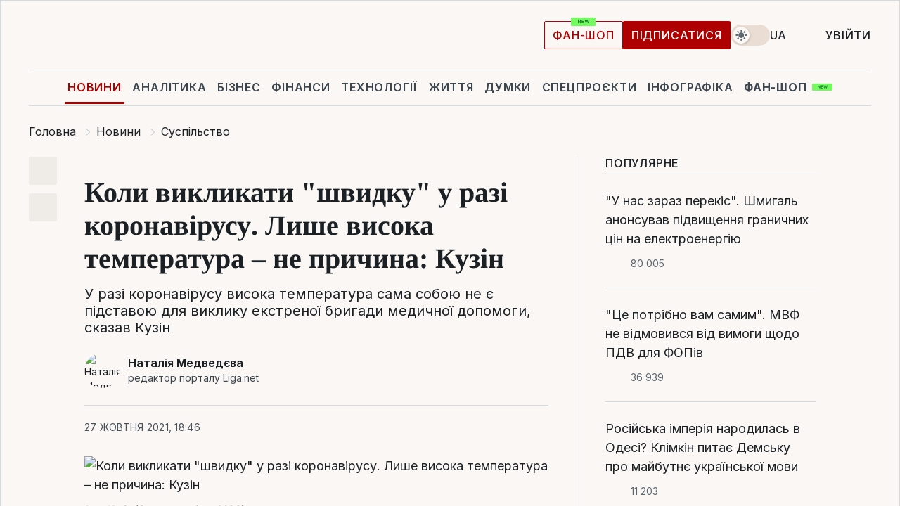

--- FILE ---
content_type: text/html; charset=UTF-8
request_url: https://news.liga.net/ua/society/news/kogda-vyzyvat-skoruyu-pri-koronaviruse-tolko-vysokaya-temperatura-ne-prichina-kuzin
body_size: 29462
content:
<!DOCTYPE html>
<html data-project="news" lang="uk"
      data-theme="light">
<head>
    <meta charset="UTF-8">
    <meta name="description" content="У разі коронавірусу висока температура сама собою не є підставою для виклику екстреної бригади медичної допомоги, сказав Кузін" >
<meta name="twitter:card" content="summary_large_image" >
<meta name="twitter:site" content="@LIGA.net" >
<meta name="twitter:title" content="Коли викликати &quot;швидку&quot; у разі коронавірусу. Лише висока температура – не причина: Кузін" >
<meta name="twitter:description" content="У разі коронавірусу висока температура сама собою не є підставою для виклику екстреної бригади медичної допомоги, сказав Кузін" >
<meta name="twitter:image" content="https://storage.liga.net/images/general/social/social-4294651-ua.png?v=1768690475" >
<meta property="og:site_name" content="LIGA.net" >
<meta property="og:type" content="article" >
<meta property="og:url" content="https://news.liga.net/ua/society/news/kogda-vyzyvat-skoruyu-pri-koronaviruse-tolko-vysokaya-temperatura-ne-prichina-kuzin" >
<meta property="og:title" content="Коли викликати &quot;швидку&quot; у разі коронавірусу. Лише висока температура – не причина: Кузін" >
<meta property="og:description" content="У разі коронавірусу висока температура сама собою не є підставою для виклику екстреної бригади медичної допомоги, сказав Кузін" >
<meta property="og:image" content="https://storage.liga.net/images/general/social/social-4294651-ua.png?v=1768690475" >
<meta property="article:published_time" content="2021-10-27 18:46:06" >
<meta property="article:modified_time" content="2021-10-27 19:02:59" >
<meta property="article:publisher" content="https://www.facebook.com/liga.net" >
<meta property="article:section" content="Суспільство" >
<meta name="robots" content="index, follow, max-image-preview:large" >
<meta property="article:tag" content="швидка допомога" >
<meta name="keywords" content="коронавірус, Ігор Кузін, швидка допомога" >
<meta name="news_keywords" content="коронавірус, Ігор Кузін, швидка допомога" >
<meta http-equiv="X-UA-Compatible" content="IE=edge" >
<meta name="csrf-token" content="" ><title>Коронавірус. Коли викликати &quot;швидку&quot;. Тільки висока температура – не причина: Кузін | Новини України | LIGA.net</title><!-- DNS prefetch -->
<link rel='dns-prefetch' href='//securepubads.g.doubleclick.net' crossorigin>
<link rel='dns-prefetch' href='//adservice.google.com' crossorigin>
<link rel='dns-prefetch' href='//staticxx.facebook.com' crossorigin>
<link rel="dns-prefetch" href="//weserv.nl">

<link rel='preconnect' href='https://www.google-analytics.com' crossorigin>
<link rel='preconnect' href="https://google.com.ua" crossorigin>
<link rel='preconnect' href="https://google.com" crossorigin>
<link rel='preconnect' href="https://pagead2.googlesyndication.com" crossorigin>
<link rel='preconnect' href="https://securepubads.g.doubleclick.net" crossorigin>
<link rel='preconnect' href="https://stats.g.doubleclick.net" crossorigin>
<link rel='preconnect' href='https://www.facebook.com' crossorigin>
<link rel='preconnect' href='https://tpc.googlesyndication.com/' crossorigin>


<link rel='preconnect' href="https://ajax.googleapis.com" crossorigin>
<link rel='preconnect' href="https://cdn.ampproject.org" crossorigin>
<link rel='preconnect' href="https://adservice.google.com.ua" crossorigin>
<link rel='preconnect' href="https://www.googletagservices.com" crossorigin>
<link rel='preconnect' href="https://www.googletagmanager.com" crossorigin>
<link rel='preconnect' href="https://csi.gstatic.com" crossorigin>
<link rel='preconnect' href="https://tt.onthe.io" crossorigin>
<link rel='preconnect' href="https://cdn.onthe.io" crossorigin>
<link rel='preconnect' href="https://loadercdn.com/" crossorigin>
<link rel='preconnect' href="https://connect.facebook.net" crossorigin>
<link rel='preconnect' href="https://storage.googleapis.com" crossorigin>
<link rel="preconnect" href="https://images.weserv.nl" crossorigin>
<link rel="preconnect" href="https://wsrv.nl" crossorigin>
<link rel='preconnect' href="https://cdn.liga.net" crossorigin>

<link rel="alternate" type="application/rss+xml" title="LIGA.net. Політика і новини світу" href="https://www.liga.net/ua/news/all/rss.xml">
<link rel="alternate" type="application/rss+xml" title="LIGA.net. Новини бізнесу" href="https://www.liga.net/ua/biz/all/rss.xml">
<link rel="alternate" type="application/rss+xml" title="LIGA.net. Новини телекому та технологій" href="https://www.liga.net/ua/tech/all/rss.xml">
<link rel="alternate" type="application/rss+xml" title="LIGA.net. Life - корисні поради та новини" href="https://www.liga.net/ua/life/all/rss.xml">
<link rel="alternate" type="application/rss+xml" title="LIGA.net. Новини фінансового світу" href="https://www.liga.net/ua/fin/export/all.xml">
<link rel="alternate" type="application/rss+xml" title="LIGA.net. Блоги" href="https://www.liga.net/ua/rss/blog.xml">

<meta name="viewport" content="width=device-width, initial-scale=1.0, maximum-scale=5">
<meta name="color-scheme" content="light dark">
    <style>
        /* Перевіряємо, чи користувач раніше обрав темну тему або його система налаштована на темну тему */
        :root {
            color-scheme: light dark; /* Допомагає уникнути блимання */
        }

        html[data-theme='dark'],
        @media (prefers-color-scheme: dark) {
            body {
                background-color: #1A2024;
                color: #FAF7F4;
            }
            /* Додайте інші критичні стилі для темної теми */
        }
    </style>

<link rel="preload" href="https://cdn.liga.net/assets/fonts/Inter/Inter-Cyrillic.woff2" as="font" crossorigin type="font/woff2">
<link rel="preload" href="https://cdn.liga.net/assets/fonts/Inter/Inter-Latin.woff2" as="font" crossorigin type="font/woff2">
<link rel="preload" href="https://cdn.liga.net/assets/fonts/Tinos/Tinos-Bold-Latin.woff2" as="font" crossorigin type="font/woff2">
<link rel="preload" href="https://cdn.liga.net/assets/fonts/Tinos/Tinos-Bold-Cyrillic.woff2" as="font" crossorigin type="font/woff2">
<script src="/cdn-cgi/scripts/7d0fa10a/cloudflare-static/rocket-loader.min.js" data-cf-settings="6905baf51fb10ea34b242dd3-|49"></script><link rel="preload" as="style" href="https://cdn.liga.net/assets/fonts/fonts.css" crossorigin="anonymous" onload="this.rel='stylesheet'"/>
<!--<link rel="stylesheet" href="https://cdn.liga.net/assets/fonts/fonts.css" media="print" onload="this.media='all'">-->

<meta property="fb:app_id" content="112838268763067">
<meta name="format-detection" content="telephone=no">

<link rel="publisher" href="https://plus.google.com/113610967144302019071">
<link rel="chrome-webstore-item" href="https://chrome.google.com/webstore/detail/noochlbenmacmjbccdfffbcloilhoceh">

<link rel="search" type="application/opensearchdescription+xml" title="LIGA.net" href="https://www.liga.net/search-ua.xml">

<!--for PWA-->
<link rel="apple-touch-icon" sizes="180x180" href="https://www.liga.net/design/images/pwa_icons/apple-touch-icon.png">
<link rel="icon" type="image/png" sizes="32x32" href="https://www.liga.net/design/images/pwa_icons/favicon-32x32.png">
<link rel="icon" type="image/png" sizes="16x16" href="https://www.liga.net/design/images/pwa_icons/favicon-16x16.png">
<link rel="manifest" href="https://www.liga.net/design/images/pwa_icons/site.webmanifest">
<link rel="mask-icon" href="https://www.liga.net/design/images/pwa_icons/safari-pinned-tab.svg" color="#e40d24">
<link rel="shortcut icon" href="https://www.liga.net/design/images/pwa_icons/favicon.ico">
<meta name="msapplication-TileColor" content="#e40d24">
<meta name="msapplication-config" content="https://www.liga.net/design/images/pwa_icons/browserconfig.xml">
<meta name="theme-color" content="#e40d24">
<!-- end for PWA-->

<link rel="stylesheet" href="https://cdn.liga.net/assets/css/global.css?v=2026011800" type="text/css">


<link href="https://news.liga.net/ua/society/news/kogda-vyzyvat-skoruyu-pri-koronaviruse-tolko-vysokaya-temperatura-ne-prichina-kuzin" rel="canonical" >
<link href="https://news.liga.net/ua/amp/society/news/kogda-vyzyvat-skoruyu-pri-koronaviruse-tolko-vysokaya-temperatura-ne-prichina-kuzin" rel="amphtml" >
<link href="https://news.liga.net/society/news/kogda-vyzyvat-skoruyu-pri-koronaviruse-tolko-vysokaya-temperatura-ne-prichina-kuzin" hreflang="ru" rel="alternate" >
<link href="https://news.liga.net/ua/society/news/kogda-vyzyvat-skoruyu-pri-koronaviruse-tolko-vysokaya-temperatura-ne-prichina-kuzin" hreflang="uk" rel="alternate" >
<link href="https://cdn.liga.net/pages/article/index.css?v=2026011800" media="screen" rel="stylesheet" type="text/css" >
<script src="/cdn-cgi/scripts/7d0fa10a/cloudflare-static/rocket-loader.min.js" data-cf-settings="6905baf51fb10ea34b242dd3-|49"></script><link href="https://cdn.liga.net/pages/paywall/index.css?v=2026011800" media="print" rel="stylesheet" type="text/css" onload="this.media='all'" >
<link href="https://wsrv.nl/?output=webp&amp;url=www.liga.net/images/general/2021/10/27/20211027183713-4958.jpg&amp;w=780&amp;fit=cover" media="image/webp" rel="preload" as="image" ><script type="6905baf51fb10ea34b242dd3-text/javascript">var page_razdel = '0';
var page_theme_id = '0';
var page_rubric = 'society';
var page_tags = ["коронавірус","Ігор Кузін","швидка допомога"];
var page_id = '4294651';
var page_url = '/ua/society/news/kogda-vyzyvat-skoruyu-pri-koronaviruse-tolko-vysokaya-temperatura-ne-prichina-kuzin';
var page_domain = location.hostname;
var main_domain = 'https://www.liga.net';
var current_domain = 'https://news.liga.net';
var site_project = 'news';
var testUser = location.href.includes('?bannertest=1');
var cdn = 'https://cdn.liga.net';
var isCommercialArticle = '';
var socialProviders = [{"name":"facebook","url":"https:\/\/www.liga.net\/ua\/auth\/facebook","icon":"#fb-modal"},{"name":"google","url":"https:\/\/www.liga.net\/ua\/auth\/google","icon":"#google-modal"}];
</script>
    <script type="6905baf51fb10ea34b242dd3-text/javascript">var dataLayer = window.dataLayer || [];
dataLayer.push({"articleID":"4294651","articleTitle":"\u041a\u043e\u043b\u0438 \u0432\u0438\u043a\u043b\u0438\u043a\u0430\u0442\u0438 &quot;\u0448\u0432\u0438\u0434\u043a\u0443&quot; \u0443 \u0440\u0430\u0437\u0456 \u043a\u043e\u0440\u043e\u043d\u0430\u0432\u0456\u0440\u0443\u0441\u0443. \u041b\u0438\u0448\u0435 \u0432\u0438\u0441\u043e\u043a\u0430 \u0442\u0435\u043c\u043f\u0435\u0440\u0430\u0442\u0443\u0440\u0430 \u2013 \u043d\u0435 \u043f\u0440\u0438\u0447\u0438\u043d\u0430: \u041a\u0443\u0437\u0456\u043d","articleSection":"","articleRubric":"\u0421\u0443\u0441\u043f\u0456\u043b\u044c\u0441\u0442\u0432\u043e","articleAuthors":"\u041d\u0430\u0442\u0430\u043b\u0456\u044f \u041c\u0435\u0434\u0432\u0435\u0434\u0454\u0432\u0430","articleTranslators":"\u041e\u043b\u0435\u043d\u0430 \u0414\u0435\u0440\u0435\u0432`\u044f\u043d\u043a\u043e","articleModifiedTime":"2021-10-27 19:02:59","articlePublishedtime":"2021-10-27 18:46:06","articleTags":"\u043a\u043e\u0440\u043e\u043d\u0430\u0432\u0456\u0440\u0443\u0441, \u0406\u0433\u043e\u0440 \u041a\u0443\u0437\u0456\u043d, \u0448\u0432\u0438\u0434\u043a\u0430 \u0434\u043e\u043f\u043e\u043c\u043e\u0433\u0430","articleType":"\u041d\u043e\u0432\u043e\u0441\u0442\u044c","articleWordCount":174,"has_aigen":0});</script>
    <script type="6905baf51fb10ea34b242dd3-text/javascript">(function(w,d,s,l,i){w[l]=w[l]||[];w[l].push({'gtm.start': new Date().getTime(),event:'gtm.js'});var f=d.getElementsByTagName(s)[0], j=d.createElement(s),dl=l!='dataLayer'?'&l='+l:'';j.async=true;j.src='https://www.googletagmanager.com/gtm.js?id='+i+dl;f.parentNode.insertBefore(j,f);})(window,document,'script','dataLayer','GTM-5NJRMLH');</script>

    <script src="/beta/js/libs/cookies.js?v=2026011800" type="6905baf51fb10ea34b242dd3-text/javascript"></script>
    <script type="6905baf51fb10ea34b242dd3-text/javascript">
        const botPattern = "(googlebot\/|bot|Googlebot-Mobile|Googlebot-Image|Google favicon|Mediapartners-Google|bingbot|slurp|java|wget|curl|Lighthouse)";
        const re = new RegExp(botPattern, 'i');
        const userAgent = navigator.userAgent;

        let realAgent = true;

        if (re.test(userAgent)) {
            let realAgent = false;
        }

        if (typeof lang === "undefined") {
            var lang = document.getElementsByTagName('html')[0].getAttribute('lang');
        }

        if (typeof locale === "undefined") {
            var locale = 'uk_UA';
        }
        const api = Cookies.withAttributes({path: '/', domain: 'liga.net', secure: true})

        var is_login = Cookies.get('is_login'),
            is_subscribe = isSubscribe = Cookies.get('is_subscribe'),
            is_show_ad = isShowAd = Cookies.get('isShowAd')

        const isHideAdvert = function () {
            var hideAdvert = is_show_ad === 'false' && is_login === 'true' || typeof realAgent !== 'undefined' && realAgent == false;

            if (isCommercialArticle === 'true') {
                hideAdvert = true;
            }

            return hideAdvert;
        }
        var user_id = (Cookies.get("user_id") === "" || Cookies.get("user_id") === undefined) ? 0 : Cookies.get("user_id");
        var user_email = Cookies.get("email");
    </script>

    <style>
        #catfish-wrapper {
            position: fixed;
            left: 0;
            right: 0;
            display: none;
            padding: 10px 0;
            background: rgba(0, 0, 0, .6);
            z-index: 899999;
            bottom: 0 !important
        }

        @media (max-width: 766px) {
            #catfish-wrapper {
                bottom: 60px;
                padding: 0;
            }
        }

        #catfish-wrapper div {
            width: 100% !important;
            text-align: center !important
        }

        #catfish-close-btn {
            margin: 0;
            display: none;
            width: 28px !important;
            position: absolute;
            top: 0;
            right: 0;
            height: 28px;
            background-image: url('[data-uri]');
            background-size: 100%;
            background-color: rgba(255, 255, 255, 0.95);
            cursor: pointer;
            z-index: 110000
        }

        #catfish-close-btn.visible {
            display: block;
        }

        #div-gpt-ad-BRANDING {
            display: flex;
        }

        #div-gpt-ad-BRANDING iframe {

        }

        @media (min-width: 1200px) {

            #div-gpt-ad-BRANDING iframe {
                position: fixed;
                left: 0;
                right: 0;
                top: 0;
                bottom: 0;
                width: 100%;
                height: 100vh;
                z-index: 0;
            }
        }
    </style>
</head>
<body data-page="news-society-view">
<noscript><iframe src='https://www.googletagmanager.com/ns.html?id=GTM-5NJRMLH' height='0' width='0' style='display:none;visibility:hidden'></iframe></noscript>

<div data-client-type="all" data-ad-slot="liganet_TOP_branding" data-template="none"></div>

<div class="container is-border">
    
<div class="support-cta">
    <div class="support-cta__text">Відповідальна якісна журналістика</div>
    <a href="https://www.liga.net/ua/donation" class="button button-sm support-cta__btn">Підписатися</a>
</div>

<header class="header">
    <div class="header__top">
        <a href="https://www.liga.net/ua" class="header__logo" aria-label="logo">
            <svg class="header__logo-icon" width="212" height="54">
                <use xlink:href="#logo"></use>
            </svg>
            <span class="sr-only">liga.net</span>
        </a>

        <div class="header__actions">
            <!--    <a href="#" class="weather-widget header__weather">-->
<!--          <span class="weather-widget__temperature">-->
<!--              <svg class="weather-widget__temperature-icon">-->
<!--                <use xlink:href="#weather"></use>-->
<!--              </svg>-->
<!--              -7°С-->
<!--          </span>-->
<!--        <span class="weather-widget__city">Івано-Франківськ</span>-->
<!--    </a>-->

            <label class="theme-switcher">
                <input type="checkbox" class="theme-switcher__input" />
                <span class="theme-switcher__control"></span>

                <span class="sr-only">theme</span>
            </label>

            <div class="dropdown-widget header__language">
    <div class="dropdown-widget__current">
        UA        <svg width="10" height="6">
            <use xlink:href="#chevron-down"></use>
        </svg>
    </div>

    <ul class="dropdown-widget__list top">
        
            <li class="dropdown-widget__item">
                <a href="https://news.liga.net/society/news/kogda-vyzyvat-skoruyu-pri-koronaviruse-tolko-vysokaya-temperatura-ne-prichina-kuzin" class="dropdown-widget__link" onclick="if (!window.__cfRLUnblockHandlers) return false; setLangCookie('ru')" data-cf-modified-6905baf51fb10ea34b242dd3-="">
                    RU                </a>
            </li>
            </ul>
</div>

            <a href="https://shop.liga.net" target="_blank" class="button button-outline button-sm fan-btn hide-md" rel="nofollow">фан-шоп</a>

                            <a href="https://www.liga.net/ua/donation" class="button button-sm header__button header__button--last">Підписатися</a>
            
                            <div class="dropdown-widget__current js-show-auth">
                    <svg class="dropdown-widget__icon" width="14" height="15">
                        <use xlink:href="#user"></use>
                    </svg>
                    Увійти                </div>
            
            <button class="header__menu-btn js-toggle-menu">
                <svg width="14" height="14">
                    <use xlink:href="#menu-bar"></use>
                </svg>
                <span class="sr-only">Burger menu</span>
            </button>
        </div>
    </div>
</header>
<div class="header__bottom">
    <div class="search-widget header__search-for-menu">
        <form id="search_popup_menu" action="https://www.liga.net/ua/search/result" method="POST" class="search-widget__form">
            <input name="q" type="search" minlength="3" autocomplete="off" required placeholder="Пошук по сайту" class="search-widget__input">
            <button class="search-widget__send" type="submit" aria-label="Пошук">
                <svg>
                    <use xlink:href="#search-big"></use>
                </svg>
                <span class="sr-only">search-icon</span>
            </button>
        </form>
    </div>
    <a href="https://www.liga.net/ua" class="header__home hide-sm" aria-label="home">
        <svg class="header__home-icon">
            <use xlink:href="#home"></use>
        </svg>

        <span class="sr-only">home-icon</span>
    </a>
    <nav class="header-menu header__menu">

        <ul class="header-menu__list" id="menu">
            <li class="header-menu__item active">
                <a href="https://news.liga.net/ua" class="header-menu__link">Новини</a>
            </li>
            <li class="header-menu__item">
                <a href="https://www.liga.net/ua/analytics" class="header-menu__link">Аналітика</a>
            </li>
            <li class="header-menu__item">
                <a href="https://biz.liga.net/ua" class="header-menu__link">Бізнес</a>
            </li>
            <li class="header-menu__item">
                <a href="https://finance.liga.net/ua" class="header-menu__link">Фінанси</a>
            </li>
            <li class="header-menu__item">
                <a href="https://tech.liga.net/ua" class="header-menu__link">Технології</a>
            </li>
            <li class="header-menu__item">
                <a href="https://life.liga.net" class="header-menu__link">Життя</a>
            </li>
            <li class="header-menu__item">
                <a href="https://www.liga.net/ua/opinion" class="header-menu__link">Думки</a>
            </li>
            <li class="header-menu__item">
                <a href="https://www.liga.net/ua/projects" class="header-menu__link">Спецпроєкти</a>
            </li>
            <li class="header-menu__item">
                <a href="https://www.liga.net/ua/infographic-of-the-day" class="header-menu__link">Інфографіка</a>
            </li>
            <li class="header-menu__item order">
                <a href="https://shop.liga.net" target="_blank" class="header-menu__link" rel="nofollow">
                    <b>фан-шоп</b>
                    <svg class="visible" width="29" height="10" viewBox="0 0 29 10" fill="none" xmlns="http://www.w3.org/2000/svg">
                        <rect width="29" height="9.94286" rx="0.951976" fill="#73FA5E"/>
                        <path d="M11.7062 2.51492V6.66016H10.9492L9.14577 4.05117H9.11541V6.66016H8.239V2.51492H9.00814L10.7974 5.12188H10.8338V2.51492H11.7062ZM12.7153 6.66016V2.51492H15.5085V3.2375H13.5917V4.22523H15.3647V4.94782H13.5917V5.93757H15.5165V6.66016H12.7153ZM17.4233 6.66016L16.2372 2.51492H17.1946L17.8807 5.39513H17.9151L18.6721 2.51492H19.4919L20.2468 5.4012H20.2833L20.9694 2.51492H21.9268L20.7407 6.66016H19.8866L19.0972 3.94996H19.0648L18.2774 6.66016H17.4233Z" fill="#187D31"/>
                    </svg>
                </a>
            </li>
                            <li class="header-menu__item">
                    <a href="https://www.liga.net/promocode/ua" class="header-menu__link">Промокоди</a>
                </li>
                <li class="header-menu__item">
                    <a href="https://file.liga.net/ua" class="header-menu__link">Досьє</a>
                </li>
                <li class="header-menu__item">
                    <a href="https://blog.liga.net" class="header-menu__link">Блоги</a>
                </li>
                <li class="header-menu__item">
                    <a href="https://www.liga.net/igaming//ua" class="header-menu__link">iGaming</a>
                </li>
                <li class="header-menu__item">
                    <a href="https://radnyky.liga.net/" class="header-menu__link">LIGA. Радників</a>
                </li>
                    </ul>
        <span class="header-menu__button" style="display: none;">...</span>
        <ul class="dropdown-widget header-menu__dropdown"></ul>
    </nav>

    <button type="button" class="header__search-btn js-toggle-search hide-sm" aria-label="Пошук">
        <svg>
            <use xlink:href="#search-big"></use>
        </svg>
        <span class="sr-only">searc-big-icon</span>
    </button>
</div>

<div class="search-widget header__search">
    <form id="search_popup" action="https://www.liga.net/ua/search/result" method="POST" class="search-widget__form">
        <input name="q" type="search" minlength="3" autocomplete="off" required placeholder="Пошук по сайту" class="search-widget__input">
        <button class="search-widget__send" type="submit" aria-label="Пошук">
            <svg>
                <use xlink:href="#search-big"></use>
            </svg>
            <span class="sr-only">search-big-icon-popup</span>
        </button>
    </form>
</div>


    
    
    <script type="application/ld+json">{"@context":"https:\/\/schema.org","@graph":[{"headline":"\u041a\u043e\u043b\u0438 \u0432\u0438\u043a\u043b\u0438\u043a\u0430\u0442\u0438 &quot;\u0448\u0432\u0438\u0434\u043a\u0443&quot; \u0443 \u0440\u0430\u0437\u0456 \u043a\u043e\u0440\u043e\u043d\u0430\u0432\u0456\u0440\u0443\u0441\u0443. \u041b\u0438\u0448\u0435 \u0432\u0438\u0441\u043e\u043a\u0430 \u0442\u0435\u043c\u043f\u0435\u0440\u0430\u0442\u0443\u0440\u0430 \u2013 \u043d\u0435 \u043f\u0440\u0438\u0447\u0438\u043d\u0430: \u041a\u0443\u0437\u0456\u043d","description":"\u0423 \u0440\u0430\u0437\u0456 \u043a\u043e\u0440\u043e\u043d\u0430\u0432\u0456\u0440\u0443\u0441\u0443 \u0432\u0438\u0441\u043e\u043a\u0430 \u0442\u0435\u043c\u043f\u0435\u0440\u0430\u0442\u0443\u0440\u0430 \u0441\u0430\u043c\u0430 \u0441\u043e\u0431\u043e\u044e \u043d\u0435 \u0454 \u043f\u0456\u0434\u0441\u0442\u0430\u0432\u043e\u044e \u0434\u043b\u044f \u0432\u0438\u043a\u043b\u0438\u043a\u0443 \u0435\u043a\u0441\u0442\u0440\u0435\u043d\u043e\u0457 \u0431\u0440\u0438\u0433\u0430\u0434\u0438 \u043c\u0435\u0434\u0438\u0447\u043d\u043e\u0457 \u0434\u043e\u043f\u043e\u043c\u043e\u0433\u0438, \u0441\u043a\u0430\u0437\u0430\u0432 \u041a\u0443\u0437\u0456\u043d","name":"","url":"https:\/\/news.liga.net\/ua\/society\/news\/kogda-vyzyvat-skoruyu-pri-koronaviruse-tolko-vysokaya-temperatura-ne-prichina-kuzin","mainEntityOfPage":"https:\/\/news.liga.net\/ua\/society\/news\/kogda-vyzyvat-skoruyu-pri-koronaviruse-tolko-vysokaya-temperatura-ne-prichina-kuzin","datePublished":"2021-10-27T18:46:06+03:00","dateModified":"2021-10-27T19:02:59+03:00","publisher":{"name":"LIGA.net","logo":{"url":"https:\/\/www.liga.net\/public\/design\/images\/liga-sponsor.jpg","width":126,"height":34,"@type":"ImageObject","@context":"https:\/\/schema.org\/"},"@type":"Organization","@context":"https:\/\/schema.org\/"},"image":{"representativeOfPage":"true","url":"https:\/\/www.liga.net\/images\/general\/2021\/10\/27\/20211027183713-4958.jpg?v=1635351133","@type":"ImageObject","@context":"https:\/\/schema.org\/"},"articleSection":"\u0421\u0443\u0441\u043f\u0456\u043b\u044c\u0441\u0442\u0432\u043e","articleBody":"\u0421\u0430\u043c\u0430 \u0441\u043e\u0431\u043e\u044e \u0432\u0438\u0441\u043e\u043a\u0430 \u0442\u0435\u043c\u043f\u0435\u0440\u0430\u0442\u0443\u0440\u0430 \u0443 \u0440\u0430\u0437\u0456 \u043a\u043e\u0440\u043e\u043d\u0430\u0432\u0456\u0440\u0443\u0441\u043d\u043e\u0457 \u0445\u0432\u043e\u0440\u043e\u0431\u0438 COVID-19 \u043d\u0435 \u0454 \u043f\u0456\u0434\u0441\u0442\u0430\u0432\u043e\u044e \u0434\u043b\u044f \u0432\u0438\u043a\u043b\u0438\u043a\u0443 \u0435\u043a\u0441\u0442\u0440\u0435\u043d\u043e\u0457 \u0431\u0440\u0438\u0433\u0430\u0434\u0438 \u043c\u0435\u0434\u0438\u0447\u043d\u043e\u0457 \u0434\u043e\u043f\u043e\u043c\u043e\u0433\u0438. \u041f\u0440\u043e \u0446\u0435 \u0441\u043a\u0430\u0437\u0430\u0432 \u0437\u0430\u0441\u0442\u0443\u043f\u043d\u0438\u043a \u043c\u0456\u043d\u0456\u0441\u0442\u0440\u0430 \u043e\u0445\u043e\u0440\u043e\u043d\u0438 \u0437\u0434\u043e\u0440\u043e\u0432&#039;\u044f \u2013 \u0433\u043e\u043b\u043e\u0432\u043d\u0438\u0439 \u0441\u0430\u043d\u043b\u0456\u043a\u0430\u0440 \u0406\u0433\u043e\u0440 \u041a\u0443\u0437\u0456\u043d \u043d\u0430 \u0431\u0440\u0438\u0444\u0456\u043d\u0433\u0443, \u043e\u043f\u0443\u0431\u043b\u0456\u043a\u043e\u0432\u0430\u043d\u043e\u043c\u0443 \u043d\u0430 Youtube-\u043a\u0430\u043d\u0430\u043b\u0456 \u041c\u0456\u043d\u0456\u0441\u0442\u0435\u0440\u0441\u0442\u0432\u0430 \u043e\u0445\u043e\u0440\u043e\u043d\u0438 \u0437\u0434\u043e\u0440\u043e\u0432&#039;\u044f.\u0427\u0438\u0442\u0430\u0439\u0442\u0435 \u043d\u0430\u0441 \u0443 Telegram: \u043f\u0435\u0440\u0435\u0432\u0456\u0440\u0435\u043d\u0456 \u0444\u0430\u043a\u0442\u0438, \u0442\u0456\u043b\u044c\u043a\u0438 \u0432\u0430\u0436\u043b\u0438\u0432\u0435\u041a\u0443\u0437\u0456\u043d \u043f\u043e\u0432\u0456\u0434\u043e\u043c\u0438\u0432, \u0449\u043e \u043c\u0438\u043d\u0443\u043b\u043e\u0457 \u0434\u043e\u0431\u0438 \u043a\u0456\u043b\u044c\u043a\u0456\u0441\u0442\u044c \u0432\u0438\u043a\u043b\u0438\u043a\u0456\u0432 &quot;\u0448\u0432\u0438\u0434\u043a\u043e\u0457&quot; \u0434\u043e\u0441\u044f\u0433\u043b\u0430 55 000, \u0456 \u0449\u043e\u0434\u043d\u044f \u043a\u0456\u043b\u044c\u043a\u0456\u0441\u0442\u044c \u0442\u0430\u043a\u0438\u0445 \u0437\u0432\u0435\u0440\u043d\u0435\u043d\u044c \u0437\u0440\u043e\u0441\u0442\u0430\u0454.\u00a0\u0413\u043e\u043b\u043e\u0432\u043d\u0438\u0439 \u0441\u0430\u043d\u043b\u0456\u043a\u0430\u0440 \u0437\u0430\u043a\u043b\u0438\u043a\u0430\u0432 \u043b\u044e\u0434\u0435\u0439 \u0432\u0438\u043a\u043b\u0438\u043a\u0430\u0442\u0438 \u043c\u0435\u0434\u0438\u043a\u0456\u0432 \u043b\u0438\u0448\u0435 \u0437\u0430 \u043d\u0430\u044f\u0432\u043d\u043e\u0441\u0442\u0456 \u043a\u043e\u043d\u043a\u0440\u0435\u0442\u043d\u0438\u0445 \u0441\u0438\u043c\u043f\u0442\u043e\u043c\u0456\u0432.\u0421\u0438\u043c\u043f\u0442\u043e\u043c\u0438, \u0449\u043e \u0432\u043a\u0430\u0437\u0443\u044e\u0442\u044c \u043d\u0430 \u0442\u0435, \u0449\u043e \u043f\u043e\u0442\u0440\u0456\u0431\u043d\u043e \u0434\u0437\u0432\u043e\u043d\u0438\u0442\u0438 \u0432 &quot;\u0448\u0432\u0438\u0434\u043a\u0443&quot;:- \u0431\u0456\u043b\u044c \u0443 \u0433\u0440\u0443\u0434\u043d\u0456\u0439 \u043a\u043b\u0456\u0442\u0446\u0456;- \u043e\u0437\u043d\u0430\u043a\u0438 \u0434\u0438\u0445\u0430\u043b\u044c\u043d\u043e\u0457 \u043d\u0435\u0434\u043e\u0441\u0442\u0430\u0442\u043d\u043e\u0441\u0442\u0456;- \u0441\u0430\u0442\u0443\u0440\u0430\u0446\u0456\u044f \u043c\u0435\u043d\u0448\u0435 92%.&quot;\u0412\u0438\u0441\u043e\u043a\u0430 \u0442\u0435\u043c\u043f\u0435\u0440\u0430\u0442\u0443\u0440\u0430 \u0441\u0430\u043c\u0430 \u0441\u043e\u0431\u043e\u044e \u043d\u0435 \u0454 \u043f\u0456\u0434\u0441\u0442\u0430\u0432\u043e\u044e \u0434\u043b\u044f \u0432\u0438\u043a\u043b\u0438\u043a\u0443 \u0435\u043a\u0441\u0442\u0440\u0435\u043d\u043e\u0457 \u0431\u0440\u0438\u0433\u0430\u0434\u0438 \u043c\u0435\u0434\u0438\u0447\u043d\u043e\u0457 \u0434\u043e\u043f\u043e\u043c\u043e\u0433\u0438&quot;, \u2013 \u0441\u043a\u0430\u0437\u0430\u0432 \u041a\u0443\u0437\u0456\u043d.\u0412\u0456\u043d \u043d\u0430\u0433\u043e\u043b\u043e\u0441\u0438\u0432, \u0449\u043e \u0432\u0438\u043a\u043b\u0438\u043a &quot;\u0448\u0432\u0438\u0434\u043a\u043e\u0457&quot; \u0431\u0435\u0437 \u0434\u043e\u0441\u0442\u0430\u0442\u043d\u0456\u0445 \u0434\u043b\u044f \u0446\u044c\u043e\u0433\u043e \u0441\u0438\u043c\u043f\u0442\u043e\u043c\u0456\u0432 \u043f\u0456\u0434 \u0447\u0430\u0441 \u043f\u0430\u043d\u0434\u0435\u043c\u0456\u0457 COVID-19 \u043e\u0437\u043d\u0430\u0447\u0430\u0454 \u043f\u043e\u0437\u0431\u0430\u0432\u043b\u0435\u043d\u043d\u044f \u043b\u0456\u043a\u0430\u0440\u0456\u0432 \u043c\u043e\u0436\u043b\u0438\u0432\u043e\u0441\u0442\u0456 \u0432\u0440\u044f\u0442\u0443\u0432\u0430\u0442\u0438 \u0436\u0438\u0442\u0442\u044f \u0442\u043e\u0433\u043e, \u0445\u0442\u043e \u0434\u0456\u0439\u0441\u043d\u043e \u043f\u043e\u0442\u0440\u0435\u0431\u0443\u0454 \u0442\u0435\u0440\u043c\u0456\u043d\u043e\u0432\u043e\u0457 \u043c\u0435\u0434\u0438\u0447\u043d\u043e\u0457 \u0434\u043e\u043f\u043e\u043c\u043e\u0433\u0438. \u0417\u0430 \u0434\u043e\u0431\u0443 26 \u0436\u043e\u0432\u0442\u043d\u044f \u0432\u0456\u0434 \u043a\u043e\u0440\u043e\u043d\u0430\u0432\u0456\u0440\u0443\u0441\u0443 \u0432 \u0423\u043a\u0440\u0430\u0457\u043d\u0456 \u043f\u043e\u043c\u0435\u0440\u043b\u0438 692 \u043e\u0441\u043e\u0431\u0438. \u0421\u044c\u043e\u0433\u043e\u0434\u043d\u0456 \u0447\u0435\u0440\u0432\u043e\u043d\u0443 \u0437\u043e\u043d\u0443 \u043a\u0430\u0440\u0430\u043d\u0442\u0438\u043d\u0443, \u0449\u043e \u0434\u0456\u0454 \u0447\u0435\u0440\u0435\u0437 \u0435\u043f\u0456\u0434\u0435\u043c\u0456\u044e \u043a\u043e\u0440\u043e\u043d\u0430\u0432\u0456\u0440\u0443\u0441\u0443, \u0432\u0438\u0440\u0456\u0448\u0438\u043b\u0438 \u0437\u0430\u043f\u0440\u043e\u0432\u0430\u0434\u0438\u0442\u0438 \u0449\u0435 \u0443 \u0441\u0435\u043c\u0438 \u043e\u0431\u043b\u0430\u0441\u0442\u044f\u0445.\u0427\u0438\u0442\u0430\u0439\u0442\u0435 \u0442\u0430\u043a\u043e\u0436: &quot;\u0422\u0430\u043a\u043e\u0433\u043e \u043d\u0456\u043a\u043e\u043b\u0438 \u043d\u0435 \u0431\u0443\u043b\u043e&quot;. \u0413\u043e\u043b\u043e\u0432\u043b\u0456\u043a\u0430\u0440\u043a\u0430 \u043a\u0438\u0457\u0432\u0441\u044c\u043a\u043e\u0457 \u043b\u0456\u043a\u0430\u0440\u043d\u0456 \u043f\u043e\u043a\u0430\u0437\u0430\u043b\u0430 \u043a\u043e\u0432\u0456\u0434\u043d\u0443 \u0440\u0435\u0430\u043d\u0456\u043c\u0430\u0446\u0456\u044e \u2013 \u0432\u0456\u0434\u0435\u043e","author":[{"name":"\u041d\u0430\u0442\u0430\u043b\u0456\u044f \u041c\u0435\u0434\u0432\u0435\u0434\u0454\u0432\u0430","knowsAbout":"n.medvedieva@liga.net","image":"https:\/\/wsrv.nl\/?output=webp&url=www.liga.net\/images\/general\/2018\/04\/28\/20180428120616-7342.jpg&w=100&h=100&fit=cover&a=right","url":"https:\/\/www.liga.net\/ua\/author\/natalya-medvedeva","jobTitle":"\u0440\u0435\u0434\u0430\u043a\u0442\u043e\u0440 \u043f\u043e\u0440\u0442\u0430\u043b\u0443 Liga.net","social":[],"email":"n.medvedieva@liga.net","@type":"Person","@context":"https:\/\/schema.org\/"}],"@type":"NewsArticle","@context":"https:\/\/schema.org\/"},{"name":"LIGA.net","legalName":"\u0406\u043d\u0444\u043e\u0440\u043c\u0430\u0446\u0456\u0439\u043d\u0435 \u0430\u0433\u0435\u043d\u0442\u0441\u0442\u0432\u043e &quot;\u041b\u0406\u0413\u0410\u0411\u0406\u0417\u041d\u0415\u0421\u0406\u041d\u0424\u041e\u0420\u041c&quot;","url":"https:\/\/www.liga.net\/","logo":{"url":"https:\/\/www.liga.net\/public\/design\/images\/liga-sponsor.jpg","@type":"ImageObject","@context":"https:\/\/schema.org\/"},"sameAs":["https:\/\/www.facebook.com\/liga.net","https:\/\/twitter.com\/LIGAnet","https:\/\/t.me\/liganet","https:\/\/www.instagram.com\/liga_net\/"],"foundingDate":"1997","address":{"streetAddress":"\u0432\u0443\u043b. \u041f\u0430\u0440\u043a\u043e\u0432\u043e-\u0421\u0456\u0440\u0435\u0446\u044c\u043a\u0430, 23","addressLocality":"\u041a\u0438\u0457\u0432","postalCode":"04112","addressCountry":"UA","contactType":"headquarters","@type":"PostalAddress","@context":"https:\/\/schema.org\/"},"contactPoint":{"contactType":"headquarters","email":"lenta@liga.net","telephone":"+38-044-538-01-11","areaServed":"UA","availableLanguage":["ru-UA","uk-UA","en-GB"],"@type":"ContactPoint","@context":"https:\/\/schema.org\/"},"@type":"NewsMediaOrganization","@context":"https:\/\/schema.org\/"}]}</script><div class="article_container">
<article
        class="article"
        data-type="news"
        data-news_id="4294651"
        data-project="news"
        data-adult="false"
        data-layer="[base64]">
    <ol class="breadcrumbs article__breadcrumbs" itemscope itemtype="https://schema.org/BreadcrumbList">
            <li itemprop="itemListElement" itemscope itemtype="https://schema.org/ListItem" class="breadcrumbs__item">
                            <a href="https://www.liga.net/ua" itemprop="item" class="breadcrumbs__link"><span itemprop="name">Головна</span></a>
                        <meta itemprop="position" content="1" />
        </li>
            <li itemprop="itemListElement" itemscope itemtype="https://schema.org/ListItem" class="breadcrumbs__item">
                            <a href="/ua" itemprop="item" class="breadcrumbs__link"><span itemprop="name">Новини</span></a>
                        <meta itemprop="position" content="2" />
        </li>
            <li itemprop="itemListElement" itemscope itemtype="https://schema.org/ListItem" class="breadcrumbs__item">
                            <a href="/ua/society" itemprop="item" class="breadcrumbs__link"><span itemprop="name">Суспільство</span></a>
                        <meta itemprop="position" content="3" />
        </li>
            <li itemprop="itemListElement" itemscope itemtype="https://schema.org/ListItem" class="breadcrumbs__item">
                            <a href="https://news.liga.net/ua/society/news/kogda-vyzyvat-skoruyu-pri-koronaviruse-tolko-vysokaya-temperatura-ne-prichina-kuzin" itemprop="item" class="breadcrumbs__link"><span itemprop="name">Коли викликати "швидку" у разі коронавірусу. Лише висока температура – не причина: Кузін</span></a>
                        <meta itemprop="position" content="4" />
        </li>
    </ol>

    <div class="article__container">
        <!-- article-grid -->
        <div class="article-grid article__grid">

            <!-- article-content -->
            <div class="article-content article-grid__content">

                <div class="article-content__inner have-badge">
                    <aside class="article-content__aside">
    <ul class="article-nav article-content__nav" data-vr-contentbox>
        <li class="article-nav__item">
            <button class="article-nav__link article-nav__link--favorite tooltip-bottom" data-favorite="4294651" data-title="В закладки">
                <svg>
                    <use xlink:href="#favorite2"></use>
                </svg>
            </button>
        </li>
                <li class="article-nav__item">
            <button class="article-nav__link tooltip-bottom" data-title="Поділитися">
                <svg>
                    <use xlink:href="#share"></use>
                </svg>
            </button>
            <div class="article-nav__popup share-popup">
                <div class="share-popup__close">
                    <svg width="16" height="16">
                        <use xlink:href="#close"></use>
                    </svg>
                </div>
                <div class="share-popup__title">
                    <div class="share-popup__icon">
                        <svg width="20" height="18">
                            <use xlink:href="#share"></use>
                        </svg>
                    </div>
                    Поділитися                </div>
                <ul class="share-popup__list">
                    <li class="share-popup__item">
                        <a href="https://twitter.com/intent/tweet?url=https://news.liga.net/ua/society/news/kogda-vyzyvat-skoruyu-pri-koronaviruse-tolko-vysokaya-temperatura-ne-prichina-kuzin&text=Коли викликати &quot;швидку&quot; у разі коронавірусу. Лише висока температура – не причина: Кузін" target="_blank" class="share-popup__link" data-title="Поділитись в X">
                            <svg>
                                <use xlink:href="#twiter-x"></use>
                            </svg>
                        </a>
                    </li>
                    <li class="share-popup__item">
                        <a class="share-popup__link" href="https://telegram.me/share/url?url=https://news.liga.net/ua/society/news/kogda-vyzyvat-skoruyu-pri-koronaviruse-tolko-vysokaya-temperatura-ne-prichina-kuzin&text=Коли викликати &quot;швидку&quot; у разі коронавірусу. Лише висока температура – не причина: Кузін" target="_blank" data-title="Поділитись в Telegram">
                            <svg>
                                <use xlink:href="#tg"></use>
                            </svg>
                        </a>
                    </li>
                    <li class="share-popup__item">
                        <a class="share-popup__link" href="https://www.facebook.com/sharer/sharer.php?u=https://news.liga.net/ua/society/news/kogda-vyzyvat-skoruyu-pri-koronaviruse-tolko-vysokaya-temperatura-ne-prichina-kuzin" target="_blank" data-title="Поділитись в Facebook">
                            <svg>
                                <use xlink:href="#fb"></use>
                            </svg>
                        </a>
                    </li>
                </ul>
            </div>
        </li>
            </ul>
</aside>
                    <!-- article-header -->
                    <header class="article-header article-grid__header">
                                                <div class="article-header__chips"></div>
                        
                        <h1 class="article-header__title is-accent">Коли викликати "швидку" у разі коронавірусу. Лише висока температура – не причина: Кузін</h1>
                                                                            <div class="article-header__caption">У разі коронавірусу висока температура сама собою не є підставою для виклику екстреної бригади медичної допомоги, сказав Кузін</div>
                                                                                <div class="article-header__users padding" data-users-count="1">
                            <div class="user article-header__user">
                                    <picture><source media="(max-width: 30px)" srcset="https://wsrv.nl/?output=webp&url=www.liga.net/images/general/2018/04/28/20180428120616-7342.jpg&w=30&h=30&fit=cover&a=right"><source media="(max-width: 30px)" srcset="https://wsrv.nl/?output=webp&url=www.liga.net/images/general/2018/04/28/20180428120616-7342.jpg&w=30&h=30&fit=cover&a=right 1x, https://wsrv.nl/?output=webp&url=www.liga.net/images/general/2018/04/28/20180428120616-7342.jpg&w=30&h=30&fit=cover&a=right&dpr=2 2x"><source media="(max-width: 60px)" srcset="https://wsrv.nl/?output=webp&url=www.liga.net/images/general/2018/04/28/20180428120616-7342.jpg&w=60&h=60&fit=cover&a=right"><source media="(max-width: 60px)" srcset="https://wsrv.nl/?output=webp&url=www.liga.net/images/general/2018/04/28/20180428120616-7342.jpg&w=60&h=60&fit=cover&a=right 1x, https://wsrv.nl/?output=webp&url=www.liga.net/images/general/2018/04/28/20180428120616-7342.jpg&w=60&h=60&fit=cover&a=right&dpr=2 2x"><source media="(max-width: 100px)" srcset="https://wsrv.nl/?output=webp&url=www.liga.net/images/general/2018/04/28/20180428120616-7342.jpg&w=100&h=100&fit=cover&a=right"><source media="(max-width: 100px)" srcset="https://wsrv.nl/?output=webp&url=www.liga.net/images/general/2018/04/28/20180428120616-7342.jpg&w=100&h=100&fit=cover&a=right 1x, https://wsrv.nl/?output=webp&url=www.liga.net/images/general/2018/04/28/20180428120616-7342.jpg&w=100&h=100&fit=cover&a=right&dpr=2 2x"><img src="https://wsrv.nl/?output=webp&url=www.liga.net/images/general/2018/04/28/20180428120616-7342.jpg&w=100&h=100&fit=cover&a=right" srcset="https://wsrv.nl/?output=webp&url=www.liga.net/images/general/2018/04/28/20180428120616-7342.jpg&w=100&h=100&fit=cover&a=right 1x, https://wsrv.nl/?output=webp&url=www.liga.net/images/general/2018/04/28/20180428120616-7342.jpg&w=100&h=100&fit=cover&a=right&dpr=2 2x" alt="Наталія Медведєва" title="Наталія Медведєва" width="100" height="100"></picture>                                                <a href="https://www.liga.net/ua/author/natalya-medvedeva" class="user__name">Наталія Медведєва</a>
                                                    <div class="user__role">редактор порталу Liga.net</div>
                            </div>
            </div>
                                                <div class="article-header__actions">
                            <div class="article-header__info">
                                <time class="article-header__date" datetime="2021-10-27T18:46:06+03:00">27 жовтня 2021, 18:46</time>
                                                            </div>
                        </div>
                    </header>
                    <!-- end article-header -->

                    <div class="article-body article-grid__body">
                        
                        
    <figure class="article-body__figure is-basic">
        <picture><source media="(max-width: 390px)" srcset="https://wsrv.nl/?output=webp&url=www.liga.net/images/general/2021/10/27/20211027183713-4958.jpg&w=390&fit=cover"><source media="(max-width: 390px)" srcset="https://wsrv.nl/?output=webp&url=www.liga.net/images/general/2021/10/27/20211027183713-4958.jpg&w=390&fit=cover 1x, https://wsrv.nl/?output=webp&url=www.liga.net/images/general/2021/10/27/20211027183713-4958.jpg&w=390&fit=cover&dpr=2 2x"><source media="(max-width: 412px)" srcset="https://wsrv.nl/?output=webp&url=www.liga.net/images/general/2021/10/27/20211027183713-4958.jpg&w=412&fit=cover"><source media="(max-width: 412px)" srcset="https://wsrv.nl/?output=webp&url=www.liga.net/images/general/2021/10/27/20211027183713-4958.jpg&w=412&fit=cover 1x, https://wsrv.nl/?output=webp&url=www.liga.net/images/general/2021/10/27/20211027183713-4958.jpg&w=412&fit=cover&dpr=2 2x"><source media="(max-width: 620px)" srcset="https://wsrv.nl/?output=webp&url=www.liga.net/images/general/2021/10/27/20211027183713-4958.jpg&w=620&fit=cover"><source media="(max-width: 620px)" srcset="https://wsrv.nl/?output=webp&url=www.liga.net/images/general/2021/10/27/20211027183713-4958.jpg&w=620&fit=cover 1x, https://wsrv.nl/?output=webp&url=www.liga.net/images/general/2021/10/27/20211027183713-4958.jpg&w=620&fit=cover&dpr=2 2x"><source media="(max-width: 780px)" srcset="https://wsrv.nl/?output=webp&url=www.liga.net/images/general/2021/10/27/20211027183713-4958.jpg&w=780&fit=cover"><source media="(max-width: 780px)" srcset="https://wsrv.nl/?output=webp&url=www.liga.net/images/general/2021/10/27/20211027183713-4958.jpg&w=780&fit=cover 1x, https://wsrv.nl/?output=webp&url=www.liga.net/images/general/2021/10/27/20211027183713-4958.jpg&w=780&fit=cover&dpr=2 2x"><img src="https://wsrv.nl/?output=webp&url=www.liga.net/images/general/2021/10/27/20211027183713-4958.jpg&w=780&fit=cover" srcset="https://wsrv.nl/?output=webp&url=www.liga.net/images/general/2021/10/27/20211027183713-4958.jpg&w=780&fit=cover 1x, https://wsrv.nl/?output=webp&url=www.liga.net/images/general/2021/10/27/20211027183713-4958.jpg&w=780&fit=cover&dpr=2 2x" alt="Коли викликати &quot;швидку&quot; у разі коронавірусу. Лише висока температура &ndash; не причина: Кузін" title="Коли викликати &quot;швидку&quot; у разі коронавірусу. Лише висока температура &ndash; не причина: Кузін" width="780" height="438" fetchpriority="high"></picture>        <figcaption>Ігор Кузін (Скриншот відео МОЗ)</figcaption>    </figure>

                        
                        
                                                <p class="p1">Сама собою висока температура у разі коронавірусної хвороби COVID-19 не є підставою для виклику екстреної бригади медичної допомоги. Про це сказав заступник міністра охорони здоров'я – головний санлікар <a href="https://file.liga.net/persons/kuzin-igor" target="_blank" >Ігор Кузін</a> на брифінгу, опублікованому на Youtube-каналі Міністерства охорони здоров'я.</p><p class="p1"><strong>Читайте нас у Telegram: <a href="http://bit.ly/2W6qLYl" target="_blank" >перевірені факти, тільки важливе</a></strong></p><p class="p1">Кузін повідомив, що минулої доби кількість викликів "швидкої" досягла 55 000, і щодня кількість таких звернень зростає. </p><p class="p1">Головний санлікар закликав людей викликати медиків лише за наявності конкретних симптомів.</p><p class="p1"><strong>Симптоми, що вказують на те, що потрібно дзвонити в "швидку":</strong></p><p class="p1">- біль у грудній клітці;</p><p class="p1">- ознаки дихальної недостатності;</p><p class="p1">- сатурація менше 92%.</p><p class="p1">"Висока температура сама собою не є підставою для виклику екстреної бригади медичної допомоги", – сказав Кузін.</p><p class="p1">Він наголосив, що виклик "швидкої" без достатніх для цього симптомів під час пандемії COVID-19 означає позбавлення лікарів можливості врятувати життя того, хто дійсно потребує термінової медичної допомоги.</p><ul><li class="li1"> За добу 26 жовтня від коронавірусу в Україні <a href="https://news.liga.net/society/news/koronavirus-za-sutki-vyyavili-bolee-22-500-zabolevshih-kiev-vernulsya-v-top-5" target="_blank" >померли</a> 692 особи.</li><li class="li1"> Сьогодні червону зону карантину, що діє через епідемію коронавірусу, вирішили запровадити <a href="https://news.liga.net/society/news/krasnuyu-zonu-karantina-vvodyat-esche-v-semi-oblastyah-spisok" target="_blank" >ще у семи областях</a>.</li></ul><p class="p1"><b>Читайте також:</b> <a href="https://news.liga.net/kiev/video/takogo-ne-bylo-nikogda-glavvrach-kievskoy-bolnitsy-pokazala-kovidnuyu-reanimatsiyu-video" target="_blank" ><b>"Такого ніколи не було". Головлікарка київської лікарні показала ковідну реанімацію – відео</b></a></p>                        
                        
                        
                        <div class="b-blocks article-footer__widget" id="contentRoll">
            <div id="content_banner_block_main">
            <div data-type="_mgwidget" data-widget-id="1013247" data-src-id="news.liga.net" style="margin-bottom:20px;"></div>
            <script type="6905baf51fb10ea34b242dd3-text/javascript">
                (function() {
                    const instanceId = 'contentRoll_' + Math.random().toString(36).substring(2, 9);

                    if (window[instanceId]) {
                        return;
                    }
                    window[instanceId] = true;

                    function loadMainRollScript() {
                        var head = document.getElementsByTagName('head')[0];
                        var script = document.createElement('script');
                        script.async = 'true';
                        script.src = "https://jsc.mgid.com/site/598308.js";
                        head.appendChild(script);
                        (function(w,q){w[q]=w[q]||[];w[q].push(["_mgc.load"])})(window,"_mgq");
                    }

                    let isAdvScriptLoaded = false;

                    function onScroll() {
                        const scrolledHeight = window.scrollY;
                        const viewportHeight = window.innerHeight;
                        if (scrolledHeight > 0.2 * viewportHeight && !isAdvScriptLoaded) {
                            isAdvScriptLoaded = true;
                            loadMainRollScript();
                            window.removeEventListener('scroll', onScroll);
                        }
                    }
                    window.addEventListener('scroll', onScroll);
                })();
            </script>
        </div>
    </div>
                        <div class="tags article__tags"><a href="https://www.liga.net/ua/tag/koronavirus" class="tags__link">коронавірус</a><a href="https://www.liga.net/ua/tag/igor-kuzin" class="tags__link">Ігор Кузін</a><a href="https://www.liga.net/ua/tag/shvidka-dopomoga" class="tags__link">швидка допомога</a></div>                    </div>
                </div>

                
<div class="article-footer article-content__footer">
    <div class="error-widget article-footer__widget">
        Якщо Ви помітили орфографічну помилку, виділіть її мишкою і натисніть Ctrl+Enter.    </div>
    
    <div class="comments-block" id="comment-list-4294651">
    <div class="comments-header-section">
        <div class="comments-header-row">
            <h3 class="comments-title">Коментарі (<span class="comments-count">0</span>)</h3>
                            <div class="comment-info-block">
                    Щоб долучитись до дискусії, <button class='login-link btn-link'>увійдіть у свій акаунт</button> та активуйте підписку.                </div>
                    </div>

        <div class="comments-header hidden"
             data-user-id="0"
             data-allowed-reactions='["\ud83d\udc4d","\u2764\ufe0f","\ud83d\udd25","\ud83d\ude0d","\ud83d\ude06","\ud83d\ude05","\ud83e\udd2d","\ud83e\udd73","\ud83c\udf89","\ud83d\ude2e","\ud83d\ude31","\ud83e\udd14","\ud83d\udc40","\ud83e\udd7a","\ud83d\ude2d","\ud83d\ude08"]'
             data-min-length="10"
             data-max-length="1000"
        ></div>

            </div>

    </div>

<script type="6905baf51fb10ea34b242dd3-text/javascript">
    window.commentsConfig = {
        saveBtnContent: 'Зберегти',
        cancelBtnContent: 'Скасувати',
    }
</script><div class="b-blocks article-footer__widget" id='contentRoll2'>
        <!-- desktop -->
    <div id="bn_UVJNyX99Al"></div>
    <!-- mobile -->
    <div id="bn_1ow2eg5o8a"></div>
    <script type="6905baf51fb10ea34b242dd3-text/javascript">
        (function() {
            const instanceId = 'contentRoll2_' + Math.random().toString(36).substring(2, 9);

            if (window[instanceId]) {
                return;
            }
            window[instanceId] = true;

            const isMobileCheck = window.innerWidth < 760;
            const loadScript = (placementId) => {
                (function(B,h,k){function w(a,x,y,m){function n(){var d=x.createElement("script");d.type="text/javascript";d.src=a;d.onerror=function(){e++;5>e?setTimeout(n,10):g(e+"!"+a)};d.onload=function(){m&&m();e&&g(e+"!"+a)};y.appendChild(d)}var e=0;n()}function z(){try{c=h.createElement("iframe"),c.style.setProperty("display","none","important"),c.id="rcMain",l.appendChild(c),b=c.contentWindow,f=b.document,f.open(),f.close(),p=f.body,Object.defineProperty(b,"rcBuf",{enumerable:!1,configurable:!1,writable:!1,
                value:[]}),w("https://go.rcvlink.com/static/main.js",f,p,function(){for(var a;b.rcBuf&&(a=b.rcBuf.shift());)b.postMessage(a,q)})}catch(a){r(a)}}function r(a){g(a.name+": "+a.message+"\t"+(a.stack?a.stack.replace(a.name+": "+a.message,""):""))}function g(a){console.error(a);(new Image).src="https://go.rcvlinks.com/err/?code="+k+"&ms="+((new Date).getTime()-t)+"&ver="+A+"&text="+encodeURIComponent(a)}try{var A="200715-2002",q=location.origin||location.protocol+"//"+location.hostname+(location.port?":"+location.port:""),l=h.getElementById("bn_"+
                k),u=Math.random().toString(36).substring(2,15),t=(new Date).getTime(),c,b,f,p;if(l){l.id="bn_"+u;var v={act:"init",id:k,rnd:u,ms:t};(c=h.getElementById("rcMain"))?b=c.contentWindow:z();b.rcMain?b.postMessage(v,q):b.rcBuf.push(v)}else g("!bn")}catch(a){r(a)}})(window,document,placementId);
            }

            let isScriptLoaded = false;

            function onScroll() {
                const scrolledHeight = window.scrollY;
                const viewportHeight = window.innerHeight;
                if (scrolledHeight > 0.2 * viewportHeight && !isScriptLoaded) {
                    isScriptLoaded = true;
                    if (!isMobileCheck) {
                        loadScript('UVJNyX99Al');
                    } else {
                        loadScript('1ow2eg5o8a')
                    }
                    window.removeEventListener('scroll', onScroll);
                }
            }
            window.addEventListener('scroll', onScroll);
        })();
        //recreativ
    </script>
    </div></div>            </div>
            <!-- end article-content -->

            <div class="article-sidebar article-grid__sidebar" data-vr-zone="Right Sidebar">
        <div class="js-b-block ad article-sidebar__widget" data-ad-slot="liganet_premium" data-client-type="all"></div>

    <div class="article-sidebar__widget">
    <div class="article-sidebar__title">Популярне</div>
    <div class="article-sidebar__cards">
                <article class="news-card" data-vr-contentbox="0">
            <a href="https://biz.liga.net/ua/all/tek/novosti/u-nas-zaraz-perekos-shmyhal-anonsuvav-pidvyshchennia-hranychnykh-tsin-na-elektroenerhiiu" class="news-card__title" data-vr-contentbox-url="https://biz.liga.net/ua/all/tek/novosti/u-nas-zaraz-perekos-shmyhal-anonsuvav-pidvyshchennia-hranychnykh-tsin-na-elektroenerhiiu">
                <h4 data-vr-headline>"У нас зараз перекіс". Шмигаль анонсував підвищення граничних цін на електроенергію</h4>
            </a>
            <div class="news-card__views">
                <svg class="news-card__views-icon">
                    <use xlink:href="#eye-small"></use>
                </svg>
                80 005            </div>
        </article>
                <article class="news-card" data-vr-contentbox="1">
            <a href="https://finance.liga.net/ua/ekonomika/novosti/tse-potribno-vam-samym-mvf-ne-vidmovyvsia-vid-vymohy-shchodo-pdv-dlia-fopiv" class="news-card__title" data-vr-contentbox-url="https://finance.liga.net/ua/ekonomika/novosti/tse-potribno-vam-samym-mvf-ne-vidmovyvsia-vid-vymohy-shchodo-pdv-dlia-fopiv">
                <h4 data-vr-headline>"Це потрібно вам самим". МВФ не відмовився від вимоги щодо ПДВ для ФОПів</h4>
            </a>
            <div class="news-card__views">
                <svg class="news-card__views-icon">
                    <use xlink:href="#eye-small"></use>
                </svg>
                36 939            </div>
        </article>
                <article class="news-card" data-vr-contentbox="2">
            <a href="https://www.liga.net/ua/society/articles/rosiyska-imperiia-narodylas-v-odesi-klimkin-pytaie-demsku-pro-maybutnie-ukrainskoi-movy" class="news-card__title" data-vr-contentbox-url="https://www.liga.net/ua/society/articles/rosiyska-imperiia-narodylas-v-odesi-klimkin-pytaie-demsku-pro-maybutnie-ukrainskoi-movy">
                <h4 data-vr-headline>Російська імперія народилась в Одесі? Клімкін питає Демську про майбутнє української мови</h4>
            </a>
            <div class="news-card__views">
                <svg class="news-card__views-icon">
                    <use xlink:href="#eye-small"></use>
                </svg>
                11 203            </div>
        </article>
                <article class="news-card" data-vr-contentbox="3">
            <a href="https://news.liga.net/ua/politics/news/senator-hrem-ya-otsiniuiu-realistychno-soldaty-rf-ne-vyydut-z-ukrainy-nayblyzhchym-chasom" class="news-card__title" data-vr-contentbox-url="https://news.liga.net/ua/politics/news/senator-hrem-ya-otsiniuiu-realistychno-soldaty-rf-ne-vyydut-z-ukrainy-nayblyzhchym-chasom">
                <h4 data-vr-headline>Сенатор Грем: Я оцінюю реалістично – всі солдати РФ не вийдуть з України найближчим часом</h4>
            </a>
            <div class="news-card__views">
                <svg class="news-card__views-icon">
                    <use xlink:href="#eye-small"></use>
                </svg>
                5 701            </div>
        </article>
                <article class="news-card" data-vr-contentbox="4">
            <a href="https://news.liga.net/ua/society/news/na-piaty-krupnykh-zaliznychnykh-vokzalakh-pryhlushat-osvitlennia" class="news-card__title" data-vr-contentbox-url="https://news.liga.net/ua/society/news/na-piaty-krupnykh-zaliznychnykh-vokzalakh-pryhlushat-osvitlennia">
                <h4 data-vr-headline>На п'яти великих залізничних вокзалах приглушать освітлення</h4>
            </a>
            <div class="news-card__views">
                <svg class="news-card__views-icon">
                    <use xlink:href="#eye-small"></use>
                </svg>
                5 610            </div>
        </article>
            </div>
</div>
        <div class="js-b-block ad article-sidebar__widget" data-ad-slot="liganet_3_ros" data-client-type="all"></div>

    
    
        <div class="js-b-block ad article-sidebar__widget">
        <div class="js-b-block__inner" data-before="Реклама">
            <div class="js-b-block__banner" id="meta-adv">
<!-- Composite Start -->
<div id="idealmedia_sidebarWnLYx">
    <script type="6905baf51fb10ea34b242dd3-text/javascript">
        (function() {
            const instanceId = 'metaAdvert_' + Math.random().toString(36).substring(2, 9);

            if (window[instanceId]) {
                return;
            }
            window[instanceId] = true;

            let isScriptLoaded = false;

            function loadMetaAdvertScript(im_div) {
                const im_ua_div = document.createElement("div");
                im_ua_div.id = 'M295822ScriptRootC684727';
                im_div.appendChild(im_ua_div);
                const im_ua_html = '<div id="M295822PreloadC684727"><!--Загрузка...--></div>';
                im_ua_div.insertAdjacentHTML('afterbegin', im_ua_html);
                (function(){
                    var D=new Date(),d=document,b='body',ce='createElement',ac='appendChild',st='style',ds='display',n='none',gi='getElementById',lp=d.location.protocol,wp=lp.indexOf('http')==0?lp:'https:';
                    var i=d[ce]('iframe');i[st][ds]=n;d[gi]("M295822ScriptRootC684727")[ac](i);try{var iw=i.contentWindow.document;iw.open();iw.writeln("<ht"+"ml><bo"+"dy></bo"+"dy></ht"+"ml>");iw.close();var c=iw[b];}
                    catch(e){var iw=d;var c=d[gi]("M295822ScriptRootC684727");}var dv=iw[ce]('div');dv.id="MG_ID";dv[st][ds]=n;dv.innerHTML=684727;c[ac](dv);
                    var s=iw[ce]('script');s.async='async';s.defer='defer';s.charset='utf-8';s.src=wp+"//jsc.idealmedia.io/l/i/liga.net.684727.js?t="+D.getYear()+D.getMonth()+D.getUTCDate()+D.getUTCHours();c[ac](s);})();
            }

            function loadEnScript(im_div) {
                const im_eng_div = document.createElement("div");
                im_eng_div.id = 'M879633ScriptRootC1449072';
                im_div.appendChild(im_eng_div);
                const script = document.createElement('script');
                script.async = 'true';
                script.src = "https://jsc.idealmedia.io/e/n/en.liga.net.1449072.js";
                im_div.appendChild(script);
            }

            function onScroll() {
                const scrolledHeight = window.scrollY;
                const viewportHeight = window.innerHeight;
                if (scrolledHeight > 0.2 * viewportHeight && !isScriptLoaded) {
                    isScriptLoaded = true;
                    const im_div = document.getElementById("idealmedia_sidebarWnLYx");
                    if(document.documentElement.lang == 'en') {
                        loadEnScript(im_div);
                    } else {
                        loadMetaAdvertScript(im_div);
                    }
                    window.removeEventListener('scroll', onScroll);
                }
            }
        if (isShowAd === false && is_login === 'true') {
                //отключаем
            } else {
                //показываем
                window.addEventListener('scroll', onScroll);
            }
        })();
    </script>
</div>
<!-- Composite End --></div>
            <a href="https://www.liga.net/ua/donation" class="js-b-block__link">Відключити</a>
        </div>
    </div>

    <article class="news-card has-large-photo is-partners article-sidebar__widget" data-vr-contentbox="Position Partners">
    <a href="https://biz.liga.net/ua/all/all/article/zinoviy-kozytskyy-pro-enerhonezalezhnist-ukrainskyy-hazovydobutok-syniv-i-vidkryttia-halerei-zag" class="news-card__title" data-vr-contentbox-url="https://biz.liga.net/ua/all/all/article/zinoviy-kozytskyy-pro-enerhonezalezhnist-ukrainskyy-hazovydobutok-syniv-i-vidkryttia-halerei-zag">
        <h4 data-vr-headline>Зіновій Козицький про енергонезалежність, український газовидобуток, синів і відкриття галереї ZAG</h4>
    </a>
    <div class="news-card__actions">
        <span class="news-card__badge">Спецпроєкт<i data-title="Арт-галерея ZAG">
                <svg width="14" height="16"><use xlink:href="#info"></use></svg>
            </i></span>    </div>
    <a href="https://biz.liga.net/ua/all/all/article/zinoviy-kozytskyy-pro-enerhonezalezhnist-ukrainskyy-hazovydobutok-syniv-i-vidkryttia-halerei-zag" class="news-card__photo is-small">
        <picture><source media="(max-width: 258px)" srcset="https://wsrv.nl/?output=webp&url=storage.liga.net/images/general/2026/01/02/20260102103823-2981.jpg&w=258&h=160&fit=cover"><source media="(max-width: 258px)" srcset="https://wsrv.nl/?output=webp&url=storage.liga.net/images/general/2026/01/02/20260102103823-2981.jpg&w=258&h=160&fit=cover 1x, https://wsrv.nl/?output=webp&url=storage.liga.net/images/general/2026/01/02/20260102103823-2981.jpg&w=258&h=160&fit=cover&dpr=2 2x"><img src="https://wsrv.nl/?output=webp&url=storage.liga.net/images/general/2026/01/02/20260102103823-2981.jpg&w=258&h=160&fit=cover" srcset="https://wsrv.nl/?output=webp&url=storage.liga.net/images/general/2026/01/02/20260102103823-2981.jpg&w=258&h=160&fit=cover 1x, https://wsrv.nl/?output=webp&url=storage.liga.net/images/general/2026/01/02/20260102103823-2981.jpg&w=258&h=160&fit=cover&dpr=2 2x" alt="Зіновій Козицький про енергонезалежність, український газовидобуток, синів і відкриття галереї ZAG" title="Зіновій Козицький про енергонезалежність, український газовидобуток, синів і відкриття галереї ZAG" width="258" height="160"></picture>    </a>
</article>

        <div class="js-b-block ad article-sidebar__widget" data-ad-slot="liganet_rozetka" data-client-type="all"></div>
</div>        </div>
        <!-- end article-grid -->
    </div>
</article>
</div>
<script type="6905baf51fb10ea34b242dd3-text/javascript">
var dimensionAuthors = '';
var dimensionExclusiv = 'Рерайт';
var dimensionEditors = 'Наталія Медведєва';
</script>

    
<footer class="footer">
    <div class="footer__top">

        <a href="https://www.liga.net/ua" class="footer__logo" aria-label="logo">
            <svg class="footer__logo-icon" width="153" height="30">
                <use xlink:href="#footer-logo"></use>
            </svg>

            <span class="sr-only">footer-logo</span>
        </a>

        
<ul class="s-networks footer__s-networks">
            <li class="s-networks__item">
            <a href="https://www.facebook.com/liga.net" class="s-networks__link" aria-label="fb">
                <svg class="s-networks__icon">
                    <use xlink:href="#fb"></use>
                </svg>
                <span class="sr-only">fb</span>
            </a>
        </li>
            <li class="s-networks__item">
            <a href="https://www.instagram.com/liga_net/" class="s-networks__link" aria-label="inst">
                <svg class="s-networks__icon">
                    <use xlink:href="#inst"></use>
                </svg>
                <span class="sr-only">inst</span>
            </a>
        </li>
            <li class="s-networks__item">
            <a href="https://twitter.com/LIGAnet" class="s-networks__link" aria-label="twiter-x">
                <svg class="s-networks__icon">
                    <use xlink:href="#twiter-x"></use>
                </svg>
                <span class="sr-only">twiter-x</span>
            </a>
        </li>
            <li class="s-networks__item">
            <a href="https://www.threads.net/@liga_net" class="s-networks__link" aria-label="threads">
                <svg class="s-networks__icon">
                    <use xlink:href="#threads"></use>
                </svg>
                <span class="sr-only">threads</span>
            </a>
        </li>
            <li class="s-networks__item">
            <a href="https://t.me/liganet" class="s-networks__link" aria-label="tg">
                <svg class="s-networks__icon">
                    <use xlink:href="#tg"></use>
                </svg>
                <span class="sr-only">tg</span>
            </a>
        </li>
            <li class="s-networks__item">
            <a href="https://whatsapp.com/channel/0029VaLzcDwBA1f7eSaulz0x" class="s-networks__link" aria-label="wa">
                <svg class="s-networks__icon">
                    <use xlink:href="#wa"></use>
                </svg>
                <span class="sr-only">wa</span>
            </a>
        </li>
            <li class="s-networks__item">
            <a href="https://www.youtube.com/@liga_net" class="s-networks__link" aria-label="youtube">
                <svg class="s-networks__icon">
                    <use xlink:href="#youtube"></use>
                </svg>
                <span class="sr-only">youtube</span>
            </a>
        </li>
            <li class="s-networks__item">
            <a href="https://www.tiktok.com/@liga.net.ua" class="s-networks__link" aria-label="tik-tok">
                <svg class="s-networks__icon">
                    <use xlink:href="#tik-tok"></use>
                </svg>
                <span class="sr-only">tik-tok</span>
            </a>
        </li>
    </ul>
        <div class="footer__buttons">
            <a href="https://www.liga.net/ua/donation" class="button button-md button-lg footer__button">Підписатися</a>
        </div>
    </div>

    
    <div class="footer-menu footer__menu">
            
    <ul class="footer-menu__list">
        <li class="footer-menu__item">
            <a href="https://news.liga.net/ua" class="footer-menu__link">Новини</a>
        </li>
        
                    <li class="footer-menu__item">
                <a href="https://news.liga.net/ua/politics" class="footer-menu__link">Політика</a>
            </li>
                    <li class="footer-menu__item">
                <a href="https://news.liga.net/ua/society" class="footer-menu__link">Суспільство</a>
            </li>
                    <li class="footer-menu__item">
                <a href="https://news.liga.net/ua/world" class="footer-menu__link">Світ</a>
            </li>
                    <li class="footer-menu__item">
                <a href="https://news.liga.net/ua/incidents" class="footer-menu__link">Надзвичайні події</a>
            </li>
                    <li class="footer-menu__item">
                <a href="https://news.liga.net/ua/kiev" class="footer-menu__link">Київ</a>
            </li>
                    <li class="footer-menu__item">
                <a href="https://news.liga.net/ua/sport" class="footer-menu__link">Спорт</a>
            </li>
                    <li class="footer-menu__item">
                <a href="https://news.liga.net/ua/region_news" class="footer-menu__link">Новини регіонів</a>
            </li>
                    <li class="footer-menu__item">
                <a href="https://news.liga.net/ua/other" class="footer-menu__link">Різне</a>
            </li>
            </ul>
            
    <ul class="footer-menu__list">
        <li class="footer-menu__item">
            <a href="https://biz.liga.net/ua" class="footer-menu__link">Бізнес</a>
        </li>
        
                    <li class="footer-menu__item">
                <a href="https://biz.liga.net/ua/ekonomika" class="footer-menu__link">Економіка</a>
            </li>
                    <li class="footer-menu__item">
                <a href="https://biz.liga.net/ua/pervye-litsa" class="footer-menu__link">Люди</a>
            </li>
                    <li class="footer-menu__item">
                <a href="https://biz.liga.net/ua/keysy" class="footer-menu__link">Ідеї та кейси</a>
            </li>
                    <li class="footer-menu__item">
                <a href="https://biz.liga.net/ua/progaz" class="footer-menu__link">ProГаз</a>
            </li>
                    <li class="footer-menu__item">
                <a href="https://biz.liga.net/ua/uaexport" class="footer-menu__link">UAExport</a>
            </li>
                    <li class="footer-menu__item">
                <a href="https://biz.liga.net/ua/tek" class="footer-menu__link">ТЕК</a>
            </li>
                    <li class="footer-menu__item">
                <a href="https://biz.liga.net/ua/avto" class="footer-menu__link">Авто</a>
            </li>
                    <li class="footer-menu__item">
                <a href="https://biz.liga.net/ua/transport" class="footer-menu__link">Транспорт</a>
            </li>
                    <li class="footer-menu__item">
                <a href="https://biz.liga.net/ua/nedvizhimost" class="footer-menu__link">Нерухомість</a>
            </li>
                    <li class="footer-menu__item">
                <a href="https://biz.liga.net/ua/prodovolstvie" class="footer-menu__link">Продовольство</a>
            </li>
                    <li class="footer-menu__item">
                <a href="https://biz.liga.net/ua/fmcg" class="footer-menu__link">FMCG</a>
            </li>
                    <li class="footer-menu__item">
                <a href="https://biz.liga.net/ua/press-release" class="footer-menu__link">Новини компаній</a>
            </li>
                    <li class="footer-menu__item">
                <a href="https://project.liga.net/projects/ukrfactology/" class="footer-menu__link">Українська фактологія</a>
            </li>
            </ul>
            
    <ul class="footer-menu__list">
        <li class="footer-menu__item">
            <a href="https://finance.liga.net/ua" class="footer-menu__link">Фінанси</a>
        </li>
        
                    <li class="footer-menu__item">
                <a href="https://finance.liga.net/ua/ekonomika" class="footer-menu__link">Економіка</a>
            </li>
                    <li class="footer-menu__item">
                <a href="https://finance.liga.net/ua/bank" class="footer-menu__link">Банки</a>
            </li>
                    <li class="footer-menu__item">
                <a href="https://finance.liga.net/ua/personal" class="footer-menu__link">Особисті гроші</a>
            </li>
                    <li class="footer-menu__item">
                <a href="https://finance.liga.net/ua/stock" class="footer-menu__link">Фондовий ринок</a>
            </li>
                    <li class="footer-menu__item">
                <a href="https://finance.liga.net/ua/currency/converter" class="footer-menu__link">Конвертер валют</a>
            </li>
                    <li class="footer-menu__item">
                <a href="https://finance.liga.net/ua/currency" class="footer-menu__link">Валюта</a>
            </li>
                    <li class="footer-menu__item">
                <a href="https://finance.liga.net/ua/metal" class="footer-menu__link">Банківські метали</a>
            </li>
                    <li class="footer-menu__item">
                <a href="https://www.liga.net/creditonline" class="footer-menu__link">Обрати кредит онлайн</a>
            </li>
                    <li class="footer-menu__item">
                <a href="https://finance.liga.net/ua/press-release" class="footer-menu__link">Новини компаній</a>
            </li>
            </ul>
            
    <ul class="footer-menu__list">
        <li class="footer-menu__item">
            <a href="https://tech.liga.net/ua" class="footer-menu__link">Технології</a>
        </li>
        
                    <li class="footer-menu__item">
                <a href="https://tech.liga.net/ua/technology" class="footer-menu__link">Технології</a>
            </li>
                    <li class="footer-menu__item">
                <a href="https://tech.liga.net/ua/telecom" class="footer-menu__link">Телеком</a>
            </li>
                    <li class="footer-menu__item">
                <a href="https://tech.liga.net/ua/gadgets" class="footer-menu__link">Гаджети</a>
            </li>
                    <li class="footer-menu__item">
                <a href="https://tech.liga.net/ua/ukraine" class="footer-menu__link">В Україні</a>
            </li>
                    <li class="footer-menu__item">
                <a href="https://tech.liga.net/ua/startups" class="footer-menu__link">Стартапи</a>
            </li>
                    <li class="footer-menu__item">
                <a href="https://tech.liga.net/ua/other" class="footer-menu__link">Різне</a>
            </li>
                    <li class="footer-menu__item">
                <a href="https://tech.liga.net/ua/press-release" class="footer-menu__link">Новини компаній</a>
            </li>
            </ul>
            
    <ul class="footer-menu__list">
        <li class="footer-menu__item">
            <a href="https://life.liga.net" class="footer-menu__link">Життя</a>
        </li>
        
                    <li class="footer-menu__item">
                <a href="https://life.liga.net/istoriyi" class="footer-menu__link">Історії</a>
            </li>
                    <li class="footer-menu__item">
                <a href="https://life.liga.net/porady" class="footer-menu__link">Поради</a>
            </li>
                    <li class="footer-menu__item">
                <a href="https://life.liga.net/poyasnennya" class="footer-menu__link">Пояснення</a>
            </li>
                    <li class="footer-menu__item">
                <a href="https://life.liga.net/rozvagy" class="footer-menu__link">Розваги</a>
            </li>
                    <li class="footer-menu__item">
                <a href="https://life.liga.net/recipe" class="footer-menu__link">Рецепти</a>
            </li>
            </ul>
            
    <ul class="footer-menu__list">
        <li class="footer-menu__item">
            <a href="https://file.liga.net/ua" class="footer-menu__link">Досьє</a>
        </li>
        
                    <li class="footer-menu__item">
                <a href="https://file.liga.net/ua/results" class="footer-menu__link">Всі досьє</a>
            </li>
                    <li class="footer-menu__item">
                <a href="https://file.liga.net/ua/persons" class="footer-menu__link">Персони</a>
            </li>
                    <li class="footer-menu__item">
                <a href="https://file.liga.net/ua/companies" class="footer-menu__link">Компанії</a>
            </li>
                    <li class="footer-menu__item">
                <a href="https://file.liga.net/ua/parties" class="footer-menu__link">Партії</a>
            </li>
                    <li class="footer-menu__item">
                <a href="https://file.liga.net/ua/holidays" class="footer-menu__link">Свята</a>
            </li>
                    <li class="footer-menu__item">
                <a href="https://file.liga.net/ua/organizations" class="footer-menu__link">Організації</a>
            </li>
            </ul>
    </div>

    <!-- footer-navigator  -->
    <div class="footer-navigator footer__navigator">
        <ul class="footer-navigator__list">
            <li class="footer-navigator__item">
                <a href="https://www.liga.net/ua/projects" class="footer-navigator__link">Спецпроєкти</a>
            </li>
            <li class="footer-navigator__item">
                <a href="https://www.liga.net/ua/opinion" class="footer-navigator__link">Думки</a>
            </li>
            <li class="footer-navigator__item">
                <a href="https://blog.liga.net" class="footer-navigator__link">Блоги</a>
            </li>
                        <li class="footer-navigator__item">
                <a href="https://www.liga.net/promocode/ua" class="footer-navigator__link">Промокоди</a>
            </li>
            <li class="footer-navigator__item">
                <a href="https://www.liga.net/crypto/ua" class="footer-navigator__link">Crypto</a>
            </li>
                        <li class="footer-navigator__item">
                <a href="https://www.liga.net/igaming//ua" class="footer-navigator__link">iGaming</a>
            </li>
                        <li class="footer-navigator__item">
                <a href="https://radnyky.liga.net/" class="footer-navigator__link">LIGA. Радників</a>
            </li>
                    </ul>
    </div>
    <!-- end footer-navigator  -->

    <nav class="footer-nav footer__nav">
        <ul class="footer-nav__list">
            <li class="footer-nav__item">
                <a href="https://about.liga.net/contacts/" class="footer-nav__link">Контакти</a>
            </li>
            <li class="footer-nav__item">
                <a href="https://about.liga.net/advertisers/" class="footer-nav__link">Реклама</a>
            </li>
            <li class="footer-nav__item">
                <a href="https://about.liga.net/reprint/" class="footer-nav__link">Правила використання матеріалів</a>
            </li>
            <li class="footer-nav__item">
                <a href="https://project.liga.net/projects/editorial_code/" class="footer-nav__link">Редакційний кодекс</a>
            </li>
            <li class="footer-nav__item">
                <a href="https://www.liga.net/ua/authors" class="footer-nav__link">Автори</a>
            </li>
            <li class="footer-nav__item">
                <a href="https://www.liga.net/ua/redaction" class="footer-nav__link">Редакція</a>
            </li>
            <li class="footer-nav__item">
                <a href="https://www.liga.net/ua/archive" class="footer-nav__link">Архів</a>
            </li>
            <li class="footer-nav__item">
                <a href="https://www.liga.net/ua/rss-page" class="footer-nav__link">RSS-розсилка</a>
            </li>
        </ul>
    </nav>
    <nav class="footer-nav footer__nav">
        <ul class="footer-nav__list">
            <li class="footer-nav__item">
                <a href="https://www.liga.net/ua/privacy_policy_new"
                   class="footer-nav__link">Політика конфіденційності та захисту персональних даних</a>
            </li>
            <li class="footer-nav__item">
                <a href="https://www.liga.net/ua/agreement_new"
                   class='footer-nav__link'>Умови користування сайтом</a>
            </li>
            <li class="footer-nav__item">
                <a href="https://www.liga.net/ua/oferta_new"
                   class='footer-nav__link'>Умови договору оферти</a>
            </li>
        </ul>
    </nav>
    <div class="partners-widget footer__partners">
        <a href="https://www.liga.net" class="partners-widget__link">
            <img loading="lazy" src="[data-uri]" data-src="https://cdn.liga.net/assets/img/partners/1.svg" width="123" height="25" alt="https://www.liga.net" class="partners-widget__img lazy">
            <span class="sr-only">https://www.liga.net</span>
        </a>
        <img loading="lazy" src="[data-uri]" data-src="https://cdn.liga.net/assets/img/partners/2.svg"  width="70" height="34" alt="pic" class="partners-widget__img lazy">
        <img loading="lazy" src="[data-uri]" data-src="https://cdn.liga.net/assets/img/partners/3.svg"  width="61" height="35" alt="pic" class="partners-widget__img lazy">
        <a href="https://about.liga.net/" class="partners-widget__link">
            <img loading="lazy" src="[data-uri]" data-src="https://cdn.liga.net/assets/img/partners/4.svg" width="165" height="33" alt="about.liga.net" class="partners-widget__img lazy">
            <span class="sr-only">about.liga.net</span>
        </a>
        <a href="https://serpstat.com/uk/" class="partners-widget__link">
            <img loading="lazy" src="[data-uri]" data-src="https://cdn.liga.net/assets/img/partners/5.svg" width="218" height="21" alt="serpstat.com" class="partners-widget__img lazy">
            <span class="sr-only">serpstat.com</span>
        </a>
        <a href="https://depositphotos.com/ua/" class="partners-widget__link">
            <img loading="lazy" src="[data-uri]" data-src="https://cdn.liga.net/assets/img/partners/6.svg" width="154" height="25" alt="depositphotos.com" class="partners-widget__img lazy">
            <span class="sr-only">depositphotos.com</span>
        </a>
        <a href="https://adlove.ua/" class="partners-widget__link">
            <img loading="lazy" src="[data-uri]" data-src="https://cdn.liga.net/assets/img/partners/7.svg" width="26" height="32" alt="adlove.ua" class="partners-widget__img lazy">
            <span class="sr-only">adlove.ua</span>
        </a>
        <a href="https://netpeak.net/" class="partners-widget__link">
            <img loading="lazy" src="[data-uri]" data-src="https://cdn.liga.net/assets/img/partners/8.svg" width="89" height="24" alt="netpeak.net" class="partners-widget__img lazy">
            <span class="sr-only">netpeak.net</span>
        </a>
        <a href="https://letshelp.com.ua/" class="partners-widget__link">
            <img loading="lazy" src="[data-uri]" data-src="https://cdn.liga.net/assets/img/partners/9.svg" width="129" height="25" alt="letshelp.com.ua" class="partners-widget__img lazy">
            <span class="sr-only">letshelp.com.ua</span>
        </a>
    </div>

    <div class="copyright footer__copyright">
        <div class="copyright__text">Матеріали зі знаками Ⓡ, Ⓟ, Новини компаній, Школа Бізнесу, Пресреліз, а також матеріали пресцентру ІА "ЛІГАБізнесІнформ" публікуються на правах реклами. Онлайн-медіа призначене для осіб старше 21 року.<br/><br/>ПАРТНЕРСЬКИЙ ПРОЄКТ — маркування для платних матеріалів, що створюються LIGA.net в партнерстві з замовником. Тексти та верстку готує відділ нативного контенту LIGA.net.<br/><br/>СПЕЦПРОЄКТ — маркування для статтей, що публікуються на правах реклами. Тексти створюються відділом нативного контенту LIGA.net або надаються рекламодавцем. До 1.07.2024 такі матеріали маркувалися ЗА ПІДТРИМКИ.</div>
        <div class="copyright__text">
            &copy; Інформаційна агенція ЛIГАБiзнесIнформ <br> 2007–2026            <br><br>Суб’єкт у сфері онлайн-медіа;<br>ідентифікатор медіа – R40-06105
            <a href="https://www.jti-app.com/report/gAqEWMLkOMLbwmxQ" target="_blank" rel="noopener" class="copyright__link">
                <svg>
                    <use xlink:href="#jti"></use>
                </svg>

                <span class="sr-only">jti</span>
            </a>
        </div>
    </div>
</footer></div>
<iframe name="n01150938" style="display:none"></iframe>
<script type="6905baf51fb10ea34b242dd3-text/javascript">
    const csrfToken = document.querySelector('meta[name="csrf-token"]').getAttribute('content');

    if (site_project === "news" && (page_url === '' || page_url === '/ua' || page_url === '/en' || (page_rubric !== '' && page_rubric !== '0'))) {
        var premiumSlotSizes = {
            desktop: [[300, 600], [300, 250]],
            tablet: [640, 220],
            mobile: [[300, 600], [300, 250]]
        };
        var topSlotSizes = {
            desktop: [[728, 90], [750, 200]],
            tablet: [728, 90],
            mobile: [300, 100]
        };
    } else if (site_project === "life" && (page_url === '' || page_url === '/ru' || page_url === '/en')) {
        var premiumSlotSizes = {
            desktop: [300, 600],
            tablet: [300, 250],
            mobile: [[300, 600], [300, 250]]
        };
        var topSlotSizes = {
            desktop: [[980, 120], [750, 200], [728, 90]],
            tablet: [728, 90],
            mobile: [300, 100]
        };
    } else if ((site_project === "finance" || site_project === "tech") && (page_url === '' || page_url === '/ua' || page_url === '/en')) {
        var premiumSlotSizes = {
            desktop: [[300, 600], [300, 250]],
            tablet: [300, 250],
            mobile: [[300, 600], [300, 250]]
        };
        var topSlotSizes = {
            desktop: [[980, 120], [750, 200], [728, 90]],
            tablet: [[728, 90]],
            mobile: [300, 100]
        };
    } else if (page_id !== '0') {
        var premiumSlotSizes = {
            desktop: [[300, 600], [300, 250]],
            tablet: [[300, 600], [300, 250]],
            mobile: [[300, 250]]
        };
        var topSlotSizes = {
            desktop: [[750, 200], [728, 90], [728, 180]],
            tablet: [[728, 90], [728, 180]],
            mobile: [300, 100]
        };
    } else {
        var premiumSlotSizes = {
            desktop: [[300, 600], [300, 250]],
            tablet: [[300, 600], [300, 250]],
            mobile: [[300, 250]]
        };
        var topSlotSizes = {
            desktop: [[960, 200], [960, 120], [750, 200], [728, 90], [728, 180], [970, 250]],
            tablet: [[728, 90]],
            mobile: [300, 100]
        };
    }

    const slotConfig = {
        premium: {
            id: 'div-gpt-ad-PREMIUM',
            unit: 'liganet_premium',
            sizes: premiumSlotSizes,
            prebid: true,

            bids: [
                {
                    bidder: 'admixer',
                    params: {
                        zone: '6531e3a2-a7f6-479c-9903-9d2a5a1da5d3',
                    }
                },
                {
                    bidder: 'smartytech',
                    params: {
                        endpointId: 121,
                    }
                },
                {
                    bidder: 'setupad',
                    params: {
                        placement_id: '9179',
                        account_id: '2931'
                    }
                },
                {
                    bidder: 'adtelligent',
                    params: {
                       aid: 920000
                    }
                },
                {
                    bidder: 'oftmedia',
                    params: {
                        placementId: '34898495',
                    }
                }
            ],
        },
        top2: {
            id: 'div-gpt-ad-TOP2',
            unit: 'liganet_TOP2',
            sizes: topSlotSizes,
            prebid: false,

        },
        top3: {
            id: 'div-gpt-ad-TOP3',
            unit: 'liganet_TOP3',
            sizes: topSlotSizes,
            prebid: false,
        },
        top4: {
            id: 'div-gpt-ad-TOP4',
            unit: 'liganet_TOP4',
            sizes: topSlotSizes,
            prebid: false,
        },
        ros3: {
            id: 'div-gpt-ad-3ROS',
            unit: 'liganet_3_ros',
            prebid: false,
            sizes: {
                desktop: [300, 250],
                tablet: [300, 250],
                mobile: [300, 250]
            }
        },
        ros4: {
            id: 'div-gpt-ad-4ROS',
            unit: 'liganet_4_ros',
            prebid: false,
            sizes: {
                desktop: [300, 250],
                tablet: [300, 250],
                mobile: [300, 250]
            }
        },
        rozetka: {
            id: 'div-gpt-ad-ROZETKA',
            unit: 'liganet_rozetka',
            prebid: false,
            sizes: {
                desktop: [300, 250],
                tablet: [300, 250],
                mobile: [300, 250]
            }
        },
        rich_new: {
            id: 'div-gpt-ad-RICHNEW',
            unit: 'liganet_rich_new',
            sizes: {
                desktop: [[960, 180], [960, 200], [960, 120], [728, 90], [728, 180], [750, 200]],
                tablet: [[728, 90], [728, 180]],
                mobile: [[360, 240], [480, 240], [420, 240], [380, 240], [320, 240], [320, 200], [320, 100], [320, 50], [300, 100]]
            },
            prebid: false,
//            bids: [
//                {
//                    bidder: 'admixer',
//                    params: {
//                        zone: 'fa061bb7-9f7e-42f5-b78f-6c4ccc0a6eed',
//                    }
//                },
//                {
//                    bidder: 'smartytech',
//                    params: {
//                        endpointId: 121,
//                    }
//                },
//                {
//                    bidder: 'setupad',
//                    params: {
//                        placement_id: '9179',
//                        account_id: '2931'
//                    }
//                },
//                {
//                    bidder: 'adtelligent',
//                    params: {
//                        aid: 920001,
//                    }
//                },
//                {
//                    bidder: 'oftmedia',
//                    params: {
//                        placementId: '34898528',
//                    }
//                }
//            ],

            callback: (googletag) => {
                let catfishHidden = false,
                    catfishShow = false;

                document.getElementById('catfish-close-btn').addEventListener('click', (event) => {
                    document.getElementById('catfish-wrapper').style.cssText = "display: none;visibility: hidden";
                    catfishHidden = true
                });

                setTimeout(() => {
                    document.addEventListener("scroll", () => {
                        let scroll = window.scrollY;
                        let adInAdBLock = document.querySelector('[data-ad-slot="liganet_rich_new"]').childNodes[0];

                        if (!adInAdBLock) return;

                        if (scroll >= 300 && !catfishHidden && !catfishShow && adInAdBLock.childNodes[0] !== undefined) {
                            document.getElementById('catfish-close-btn').style.cssText = "display: block;visibility: visible";
                            document.getElementById('catfish-wrapper').style.cssText = "display: block;visibility: visible";
                            document.querySelector('[data-ad-slot="liganet_rich_new"]').style.display = "block";
                            catfishShow = true;
                        }
                    })
                }, 100)
            }
        },
        marketing: {
            id: 'div-gpt-ad-MARKETING',
            unit: 'liganet_marketing_intext',
            sizes: {
                desktop: ['fluid'],
                tablet: ['fluid'],
                mobile: ['fluid']
            }
        },
        rich: {
            id: 'div-gpt-ad-RICHOUT',
            unit: 'liganet_rich',
            sizes: {
                desktop: ['fluid'],
                tablet: ['fluid'],
                mobile: ['fluid']
            }
        },
        branding: {
            id: 'div-gpt-ad-BRANDING',
            unit: 'liganet_TOP_branding',
            sizes: {
                desktop: ['fluid'],
                tablet: ['fluid'],
                mobile: []
            },
            callback: (googletag) => {
                googletag.pubads().addEventListener('slotRenderEnded', function (event) {
                    var slotElementId = event.slot.getSlotElementId();

                    if (slotElementId == "div-gpt-ad-BRANDING") {
                        if (event.isEmpty == false) {
                            document.querySelector('body').setAttribute("data-branding", true);
                        }
                    }
                });
            }
        }
    }

    if (!isHideAdvert()) {
        let grid = document.querySelector('.section-default__grid--big');
        let lifeGrid = document.querySelector('.grid-layer--life');

        if (grid) {
            grid.classList.add('show-banner');
        }

        if (lifeGrid) {
            lifeGrid.classList.add('show-banner');
        }

        // fix problem on dossier with Mr is undefined
        let Mr;

        (function(Ir,Lr,_r,r){"use strict";function t(r){function u(){var r=I(ho);return G[Ro](r,Go,Jr+":"+Zr),r}function t(){var r,r=u();return q[Ro](ur,r),(r=D[Ro](r))[Qr]=pr,r}function g(){return(sr&&!It?jo:_o)+Nt+Bt+Vt}function O(r){var t;try{return Z[Ro](Or,r)<0&&(t=$[Ro](r,yr),rr[Ro](Or,r),rr[Ro](Er,t)),Er[Z[Ro](Or,r)]}catch(r){return Ar(r),0}}function a(){function r(r){for(var t,o,n="",t=0;t<r[nt];t++)n+=1==(o=e[er[Ro](r,t)-32])[nt]?o:ar(i+o);return n}function p(){function r(r,t){function l(r){return r?(y[r]=y[r]||gr(),y[r]):gr()}function n(r){for(var t=0;t<r[nt];t++)r[t]=l(r[t]);for(;t<2;t++)rr[Ro](r,gr());return tr[Ro](r," ")}function i(r,t){var o,n,e=f();if(t=t||r,r)for(n=br(t)+1,o=0;o<n;o++)q[Ro](e,i(br(r),t));return e}function p(r,t){return"<"+Hr+" "+tn+'="'+n(r)+'">'+(t||"")+"</"+Hr+">"}function f(r,t){var o=I(Hr);return G[Ro](o,tn,n([r])),t&&V[Ro](o,t),o}function h(){for(var r,t=arguments,r=0;r<t[nt];r++)t[r]="."+l(t[r]);return tr[Ro](t,",")}function o(r,t,o){function n(r){function t(r,t){return x[l(St+r)]=D+_r[2][r],p([St,Mt+t,St+r],p([xt],_r[0][r])+p([yt],_r[1][r]))}for(var o,n="",e=br(),i=r[2]*r[3],o=0;o<i;o++)n+=t((e+o)%_r[0][nt],(e+o)%5);return n}for(var e,i,f,a="",c=t[3],u=t[1],s=t[0],d=u[3]&&u[1]?p([no]):"",e=0;e<c[nt];e++)C[c[e]][3]||(a+=p([kt,kt+c[e]],n(C[c[e]][1])));for(a=p([mt+o],p([gt],a)),i=xr(),e=0;e<4;e++)i[Cr[e]]=s[e];for(e in u[2]&&(i[Cr[3]]=L(i[Cr[3]])+B[Ro](r)),f=h(mt+o)+"{"+(t[4]||""),i)i[e]&&(f+="margin-"+e+":"+(" "==i[e]?"auto":i[e]+"px")+";");f+=Po+Dr[u[0]],w+=f+="}",v[u[3]?1:0]+=d+a}function e(r){function t(r){return function(){Ir[pt][ht]=r}}var o,n,e;for(o in x)for(n=W[Ro](r,"."+o),e=0;e<n[nt];e++)_[Ro](n[e],qt,t(x[o]))}var a,c,u,v,s,d,b,g,m,x,y,w,A,k,S,z,M,R;try{if(j(r)[Jr]==to)return}catch(r){}for(v=["",""],s=f(),d=f(),b=I(an),g=I(Go),m=f(),x=xr(),y=xr(),w=h(At)+"{all:initial;display:block}"+h(gt)+"{z-index:99;overflow:hidden}"+h(no)+"{clear:both}"+h(no,an,kt)+"{display:block}"+h(St)+"{overflow:hidden;font-family:sans-serif;float:left;border:1px solid transparent;border-left:none;border-top:none;background-clip:padding-box;box-sizing:border-box;text-decoration:none;display:block;color:#fff;padding:4px;cursor:pointer}"+h(St)+":"+zt+" "+h(xt)+"{text-decoration:underline;}"+h(yt,wt,xt)+"{margin:1%;text-overflow:ellipsis;font-weight:700;font-size:14px;display:block}"+h(xt)+"{font-size:17px}"+h(yt)+"{font-weight:400;white-space:normal}",a=0;a<5;a++)w+=h(Mt+a)+"{background-color: #"+Tr[2*a]+"}"+h(Mt+a)+" "+h(yt)+"{color: #"+Tr[2*a+1]+"}";for(a=0;a<C[nt];a++)w+=h(kt+a)+C[a][4]+h(kt+a)+">"+h(St)+C[a][5];for(a=0;a<t[nt];a++)o(r,t[a],a);if(H[Ro](g,w),q[Ro](d,g),A=O(r)){for(a=0;a<br(5)+4;a++)k=f(),q[Ro](k,b),b=k;for(S=[f(At,v[0]),m,f(At,v[1]),d],a=0;a<S[nt];a++)for(q[Ro](s,S[a]),c=0;c<br(5)+2;c++)X[Ro](s,i(T),S[a]);for(e(s),z=E[Ro](A,an),M=[],a=0;a<z[nt];a++)M[a]=z[a];for(a=0;a<M[nt];a++)R=M[a],N[Ro](R)==A&&F[Ro](A,R);q[Ro](m,b),q[Ro](A,i(T)),q[Ro](A,s)}}var t,o,n,e,i,f,a,c,u,s,d,l;for(x(p,Ht),t=[],o=[],n=0,e=[],i=[],s=m(),a=0;a<h[nt];a++){for(i=y(Lr[3][h[a]]),c=0;c<i[nt];c++)f=i[c],Z[Ro](b,f)<0&&(rr[Ro](b,f),G[Ro](f,Go,Jr+":"+Zr));i[nt]&&(h=[])}for(a=0;a<s[nt];a++)for(d=[],l=Rr[a],v[a]=v[a]||[],c=0;c<s[a][nt];c++)if(f=s[a][c],rr[Ro](d,f),Z[Ro](v[a],f)<0){rr[Ro](v[a],f),Z[Ro](t,f)<0&&rr[Ro](t,f),o[n=Z[Ro](t,f)]=o[n]||[],rr[Ro](o[n],l);break}for(a=0;a<t[nt];a++)r(t[a],o[a])}var t,h,v,o,b,T,C,n,e,i,D,f,a,c,u,s,u,s,d,l;if(Mr){if(h=mr(Mr[2],","),v=[],o=xr(),b=[],T=8,C=Lr[2],n=Lr[1],e=mr(or[Ro](_r),"~"),i="0x0",D=Pt+"://"+oo+g()+"/c/"+Ft+"?"+Jt+"=",_r[0]=mr(r(_r[0])),_r[1]=mr(r(_r[1])),_r[2]=mr(_r[2]),!Rr)return Ar(_no+" "+an);for(t=0;t<C[nt];t++){for(f=mr(C[t]),a=or[Ro](f),c=mr(n[a]),u=L(f[6]),s=L(f[7]),u=!!(u&&u>P()||s&&s<P()),s="{width:"+100/c[2]+"%;height:"+100/c[3]+"%}",d="{width:"+c[0]+"px;height:"+c[1]+"px;border:0;",l=0;l<4;l++)f[l]&&(d+="margin-"+Cr[l]+":"+(" "==f[l]?"auto":f[l]+"px")+";");f[4]?d+="float:"+Cr[f[4]]:d+="clear:both",d+="}",C[t]=[a,c,f[5],u,d,s]}p()}}function o(){for(var r,t,o=mr(Mr[1],"$"),r=0;r<o[nt];r++)for(o[r]=mr(o[r]),t=0;t<4;t++)o[r][t]=mr(o[r][t],".");return o}function m(r){for(var t,o,n,e,i,f,a,c,u,s=[],d=s,t=0;t<Rr[nt];t++)if(r||(s[t]=[],d=s[t]),Rr[t])for(f=(i=Rr[t])[2],n=y(Lr[3][f[0]]),o=0;o<n[nt];o++){if(e=n[o],a=f[1],c=f[2],a)for(;N[Ro](e)&&a--;)e=N[Ro](e);if(c)for(u=T,c<0&&(u=R,c=0-c);u[Ro](e)&&c--;)e=u[Ro](e);rr[Ro](d,e)}return s}function n(){Lr=mr(Lr,"`"),Lr=[mr(Lr[0],"&"),mr(Lr[1],"&"),mr(Lr[2],"&"),mr(Lr[3],"|")],Mr=e(),Rr=o(),Ir[wr]=[t,0],p&&(Ar=r[Ur][lt][Mo](r[Ur])),x(s,_t)}function e(){for(var r,t,o,n,e,i,f=[],a=Ir[pt][Wt],c=a[nt],o=0;o<Lr[0][nt];o++)for(Lr[0][o]=mr(Lr[0][o],Br),r=mr(Lr[0][o][0]),n=0;n<r[nt];n++)if(i=(e=r[n])[nt],rr[Ro](f,e),e==Bt||e==a||ir[Ro](a,c-i)==e&&a[c-i-1]==Bt)return Lr[0][o];t||Ar("no",f)}function s(){function r(){var r=v[Ro](e);if(b[Ro](e)==f&&r[nt]>Ht)return t(r);i=l(),o()}function t(r){try{var t=I(To);return rr[Ro](Ir[wr],[g(),rn,"/"+uo,0]),H[Ro](t,Sr[Ro](r,vo,wr)),C(t)}catch(r){}}function o(r){if(r&&!sr++)return x(s,fo);if(l()-i<fo){if(sr++<3)return x(s,8*fo);cr||a()}}function n(){for(var r,t,o,n,e,n,o,i=m(1)[0],f=y(Ut+" :"+Qt+"(a)"),a=f[nt],c=br(jt),r=c;r<c+a&&(t=f[r%a],-1<Z[Ro](i,f)||!(pr=O(t)));r++);o=u(),n=I(an),e=I(Hr),q[Ro](pr,n),q[Ro](e,o),q[Ro](pr,e),o=(n=D[Ro](o))[Ur],h=n[Ho],ur=e,p&&(Ar=o[lt][Mo](o)),x(s,_t)}var e=new h,i=l(),f=Pt+"s://"+rn+g()+"/"+uo;k[Ro](e,vt,f),_[Ro](e,ut,r),_[Ro](e,lt,o);try{S[Ro](e,Ir[pt][ht])}catch(r){n()}}var i,f,x,c,d,y,E,I,l,p,h,i,v,b,w,A,L,k,S,_,z,j,M,i,H,N,i,R,T,B,P,X,q,F,C,W,d,D,d,J,U,$,G,K,Q,V,Y,i,Z,rr,tr,or,f,nr,er,ir,fr,ar,cr,ur,sr,dr,lr,pr,hr,vr,i,br,gr,mr,xr,yr,c,wr,Ar,kr,Sr,zr,Mr,Rr,Tr,Cr,Dr,Or,Er;r&&(i=r[bt],f=r[ko][yo],x=r[Ko][Mo](Ir),c=f(r[$r][so],Ut)[Do].call(Lt),d=f(r[$r][so],Co)[Do][Ro](Lt),y=i[xo][Mo](Lt),E=r[Wo][so][xo],I=i[bo][Mo](Lt),l=r[No][Bo],p=-1<i[Lo][Io](ao),i=(h=r[Ho])[so],v=f(i,Xo)[Do],b=f(i,qo)[Do],w=i[Zo],A=i[Yo],L=r[Rt],k=i[Fo],S=i[$o],_=r[nn],z=r[en],j=r[ro],M=r[at][ct],i=r[Jo][so],H=f(i,ft)[Oo],N=f(i,it)[Do],i=r[co][so],R=f(i,tt+Tt)[Do],T=f(i,rt+Tt)[Do],B=f(r[st][so],Yr)[Do],P=f(Ir,Kr)[Do],X=i[Zt],q=i[go],F=i[mo],C=q[Mo](d),W=i[xo],d=r[dt][so],D=f(d,Vr)[Do],J=f(d=r[Nr][so],lo)[Do],U=f(d,po)[Do],$=i[Qr],G=i[Qo],K=i[Vo],Q=i[Ao],V=f(i,Gr)[Oo],Y=f(r[Wo][so],Gr)[Oo],i=r[on][so],Z=i[Io],rr=i[ot],tr=i[Pr],or=i[et],f=r[Ct][so],nr=f[Ot],er=f[So],ir=f[Xt],fr=f[Xr],ar=r[Ct][zo],cr=Et&&!!r[Kt][Gt][$t](io),ur=c,sr=0,dr=r[qr][Fr],lr=r[qr][Wr],vr=(hr=r[ko])[wo][Dt](),i=function(){},br=function(r){return dr(lr()*(r||Ht))},gr=function(){return"c"+(jt*jt*jt+br(Ht*Ht*Ht))},mr=function(r,t){return nr[Ro](r,t||"|")},yr=(xr=function(){return new hr})(),c=Yt+br(),wr=c+Bo,Ar=i,kr=r[Uo],f=r[Ct][so],Sr=f[Eo],zr=f[Xt],Tr=mr("5d0a0a|fcc|"+"06522b|cdffd6|"+"06526d|b7d5e6|"+"a4510b|ffdfcc|"+"500a5d|fcc"),Cr=mr("top|right|bottom|left"),Dr=mr("absolute|static|relative"),yr[jr]=fn,i[Dt]=function(){return str},hr[wo]=i,hr[eo](hr[so]),Or=[],Er=[],Lt&&n())}var jr,Hr,Nr,Br,o,n,e,Pr,Xr,i,qr,Fr,Wr,Jr,Ur,$r,f,a,c,Gr,Kr,Qr,f,Vr,Yr,u,s,Zr,rt,tt,ot,d,l,nt,et,p,it,ft,at,ct,ut,h,st,dt,v,b,lt,pt,ht,vt,bt,gt,mt,xt,yt,wt,At,g,kt,St,zt,Mt,m,Rt,Tt,Ct,Dt,Ot,x,Et,It,y,w,Lt,A,_t=10,jt=_t*_t,Ht=3*jt,Nt="track",k="0x0",Bt=".",S="argon_",Pt="http",Xt="substr",qt="click",Ft="redirect",Wt="host",Jt="hash",Ut="body",z="top",$t="match",c="src",M=c+"doc",Gt="userAgent",R="message",Kt="navigator",Qt="not",Vt="net",T="debug",Yt="name",C="javascript",Zt="insertBefore",D="insertAdjacentHTML",ro="getComputedStyle",to="flex",oo=qt+Bt,no="clear",eo="freeze",io="OPR/",fo=Ht,ao=S+T+"=1",co="Element",uo="z",O=uo+"mc",E="this",so="prototype",a="Message",I="post"+a,lo="data",po="source",L="frame",ho="i"+L,vo=Yt+"274625294",bo="create"+co,f="Child",go="append"+f,mo="remove"+f,_="beforeend",j=L+co,c,xo=(c="querySelector")+"All",S,yo="getOwn"+(S="Property")+"Descriptor",wo="define"+S,Ao="getBoundingClientRect",ko="Object",So="charCodeAt",zo="fromCharCode",Mo="bind",Ro="call",To="script",Co="head",Do="get",Oo="set",Eo="replace",Io="indexOf",Lo="cookie",T,_o=uo+"fc",jo=uo+"hc",Ho="XMLHttp"+(T="Request"),f,No="Date",Bo="now",Po="position:",L,c,Xo=(L="response")+"Text",qo=L+"URL",Fo="open",Wo="ShadowRoot",Jo="Node",Uo="atob",$o="send",Go="style",S,Ko=Oo+"Timeout",L,Qo=Oo+"Attribute",Vo=(S="remove")+(L="Attribute"),Yo=Oo+T+(f="Header"),Zo=Do+(c="Response")+f,rn="s.",H="Status",tn="class",on="Array",c,N="parent",f,nn="add"+(f=(c="Event")+"Listener"),en=S+f,B="chrome",fn="closed",an="slot",Xt="substr",jr="mode",Hr="div",Nr=a+c,Br="*",o="type",n="Meta",e="X",Pr="join",Xr="slice",i="eval",qr="Math",Fr="floor",Wr="random",Jr="display",Ur="console",$r="Document",f,a,c,Gr=(f="inner")+(c="HTML"),Kr=f+(a="Width"),Qr="attachShadow",f,Vr=(f="content")+"Window",Yr="offset"+a,u=",",s,Zr="none",rt="next",tt="previous",ot="push",d="span",l="p",nt="length",et="shift",p,it="parentNode",ft="textContent",Zt="insertBefore",at="JSON",ct="parse",ut="load",h="re"+ut,st=c+co,dt=c+"IFrame"+co,v="mousedown",b=f+"-"+"language",lt="error",pt="location",ht="href",vt="POST",bt="document",gt="msl",mt="sl",xt="kt",yt="kd",wt="kp",At="czv",g,kt="z",St="i",zt="hover",Mt="c",Wo="ShadowRoot",m="height",Rt="parseInt",Tt=co+"Sibling",Ct="String",Dt="to"+Ct,Ot="split",x="moz"+"Inner"+"Screen"+"X",Et=!0,It=!0,y=0;try{Et=Ir[B],void 0===Ir[x]&&(Ir[x]=1,It=!Ir[x],delete Ir[x])}catch(r){}(w=!(!Et&&!It))&&(Lt=Ir[bt],(A=t)(Ir[r]))})(this,"liga.net*0..40.|2....|0.|0|min-width:300px;$0..0.-3|1...1.|1.1|1|min-width:300px;$0..0.0|1...1.|2.1|2|$0..25.|2....|3.|3|$0..20.0|1....|4.1|4|min-width:300px;$20..0.|2...1.|5..-2|5|min-width:300px;$20..0.0|1...1.|6.1|6|min-width:300px;$25..5.|2...1.|7..-1|7||7@display:none;$0..30.0|1....|8.1|8|min-width:300px;$30..5.|2...1.|9..-1|9|min-width:300px;$40..-10.|2...1.|10..-1|10|min-width:300px;$10..0.0|1...1.|11.1|11|min-width:300px;$-315..0.0|0....|12.|13||12@margin-top:330px;$20..0.0|1....|13.|14|$20..10.0|1....|14.2|15.16|$20..0.0|1....|15.1|17|$20..0.0|1...1.|16.2|15.16|$20..20.0|1....|17.1|15.16|$30..0.|2...1.|18..-1|17|$0..30.|2....|19.|12|***50434`300|600|1|7&300|250|1|3&970|250|3|3&728|90|2|1&650|250|2|3&500|200|2|2`0|| || ||01|990|0&1|| || ||02&1|| || ||03|990|0&2|| || ||04|990|0&0|| || ||05&1|| || ||06|1000|0&1|| || ||07|990|0&3|| || ||08|990|0&0|| || ||09|1000|0&1|| || ||10|1000|0&0|| |15| ||11|1000|0&1|| || ||12|1000|0&4|| || ||13|1000|0&4|| || ||14|1000|0&0|| || ||15|1000|0&1|| |25| ||16|1000|0&1|| || ||17|1000|0&1|| || ||18|1000|0&0|| |40| ||19|1500|0&1|| || ||20|1500|0&1|| || ||21|1500|0&1|| || ||22&1|| |15| ||23&1|| || ||24&1|| || ||25|1500|0&1|| || ||27&1|| || ||28&1|||15|||29&5|10| |10| ||30&0|||15|||31`.section-default__col--right-sidebar .section-default__sticky-inner > .js-premium-banner+.section-default__widget|.section-default__col--right-sidebar .section-default__sticky-inner > .ad.section-default__b-block:last-child|.section-default__col--left-sidebar > .section-default__sticky-inner > .ad.js-b-block:last-child|body > div.container.is-border > div.section-default.ad.is-flex+.section-default.has-slider|.news-list-sidebar > .ad.js-b-block:first-child|.news-list-sidebar > .news-list-sidebar__widget+.ad+.spec-card|.news-list-sidebar > .js-b-block.ad:last-child|article+.js-b-block.news-list-page__card|.article-sidebar > .ad:first-child+.article-sidebar__widget|.article-sidebar > .ad:first-child+.article-sidebar__widget+.ad|.article-sidebar > article+.article-sidebar__widget+.ad|.article-sidebar > article+.ad:last-child|.article-content #fb-comm-block+.article-footer__widget+.b-subs|[data-project=\"life\"] .col-12 .tile-width [data-vr-zone=\"Life. Top Articles\"]+.col-lg-6|.mnenie-page > .right-inner-content > div > .premium-1d|.mnenie-page > .right-inner-content > .col-760-12+.col-760-6> .adver-block.margin-block-2|.mnenie-page > .right-inner-content > .col-760-6+.col-760-6+.clearfix+.col-760-6 > .adver-block.margin-block-2|#liga-blogi .right-part > .banner.premium-banner:first-child|#liga-blogi .right-part > #rating-popular-right+.banner.premium-banner|#liga-blogi .center-part #end-page div+div[class]+[id^=\"bn_\"]~#news-list-right",["41d~430~431~43e~440~ ~434~43b~44f~43a~442~435~439~|~421~43c~-~447~441~44b~43f~443~44c~412~43d~438~446~41a~436~42d~433~41e~432~448~411~P~o~w~e~r~b~a~n~k~2~0~m~A~h~41b~c~41c~44e~437~7~p~F~V~424~M~O~L~E~D~449~.~418~,~445~427~444~414~l~u~t~44a~44d"," !\"#$%&'(%)#)*+,'+,-.\/!$*01!23%2%45'62#\/+*$#\/-7#&#8+4$#89:!+\/!(%25\/)!-;#<!8!(%25\/)!-='+>!8*83+%2*$+'#183+%1!23-?*'9183+%\"+24$#@#&83+%8!5A89)9-B'#)8#*%2%*@+$&#,%#\"'#<)#,-CDEFGHIJK%LMMMM%NOP-Q3<8!(%\/!2)!-B+R4$#@#&8!(%)#'#8)!-S!89)T$83,%8!\"#$-S5<2)!(%@(U!8!(%A!4)!-S989%&$#8%2%VLMW%XCY-Z9*8+20\"$!2'+*%2%O[\\]^_"," +$<!@+T`!(%2*!'6a%b&+!'68#%&'(%@+1+$98#)a-.*9'683+%4#@2+&8+@83+%1!23%9%#*'9183,%4#\/#`89)%&'(%*$+89$#@#)-B!5'%&'(%45*+A+2*@9,c%24'!@#@%9%#*&3d!%8!%4$9$#&+a-='+>!8*8!(%25\/)!%9U%)#<9%@3>'(&9*%8+@+$#(*8#%2*9'68#a-;@!$:+@3+%1!23%@3>'(&(*%)$5*#%9%$!\"#*!T*%>#&!\/9-;!1+2*@+88!(%U@5)#9U#'(:9(%9%192*3,%U@5)%@##\"`+%\"+U%4$#@#&#@a-e*#%\/#<+*%\"3*6%4$9(*8++%8!2*#(`+>#%\"5\/!<8#>#%\"'#)8#*!%2%d#$#A+,%#*&+')#,-Q+>)!(%U!4!28!(%\"!*!$+(c%#*%)#*#$#,%\/#<8#%\/8#>#%$!U%U!$(&9*6%2\/!$*f#8-g@#,8#+%2*+)'#%8+%U!4#*+@!+*c%!8*9\"'9)%9%#*'9183,%&9U!,8-;#\/4!)*8!(%HhiFjDDjP%)#'#8)!%2%529'+883\/%\"!2#\/-7%8!\"#$+%+2*6%@2+%8+#\"d#&9\/#+%&'(%5d#&!%U!%8#>*(\/9%9%1+d#'-.*9'683,%9%*+4'3,%>#'#@8#,%5\"#$%&'(%U9\/3%9%\/+<2+U#86(-;#\/4!)*83,%)@!&$#)#4*+$%&'(%2k+\/#)%2%#1+86%4$#2*3\/%54$!@'+89+\/-Q+>)9,%\"$!2'+*%2%#1+86%)$!2#183\/%l)$!8#\/%&'(%24#$*!","63e144a8f464c747|f2dda81f822974b4|b3a40192e43eabe2|dbd80f76e6dfb6d4|4c47b8732cc9c4d2|f6f135792e583201|ebd50c414e7144ec|703221ede3fa628f|1ef8d830f5b68267|32f4a79de3ea3d22|7e35eec2df067d23|2ce3db4d625323cf|9de8f3eefb5e66ae|1bd10f6d1257701b",""],"n01150938");
    } else {
        const blocksToRemove = document.querySelectorAll('.js-b-block');
        blocksToRemove.forEach(block => {
            block.remove();
        });
    }
</script>
<script defer src="https://cdn.liga.net/assets/js/global.js?v=2026011800" type="6905baf51fb10ea34b242dd3-text/javascript"></script>
<script defer="defer" src="https://cdn.liga.net/assets/js/article-global.js?v=2026011800" type="6905baf51fb10ea34b242dd3-text/javascript"></script>
<script src="https://cdn.liga.net/pages/article/index.js?v=2026011800" type="6905baf51fb10ea34b242dd3-text/javascript"></script>
<div id='catfish-wrapper'>
    <div class="position-relative">
        <span id="catfish-close-btn"></span>
        <div data-client-type="all" data-ad-slot="liganet_rich_new" data-template="none" style="margin: 0 auto;"></div>
    </div>
</div>

<div data-ad-slot="liganet_rich" data-template="none"></div>

<script type="6905baf51fb10ea34b242dd3-text/javascript">
    function setLangCookie(cvalue) {
        var d = new Date();
        d.setTime(d.getTime() + (365 * 24 * 60 * 60 * 1000));
        var expires = "expires=" + d.toUTCString();
        document.cookie = 'default_lang' + "=" + cvalue + ";" + expires + "; domain=liga.net; path=/";
    }
</script>

<script src="/cdn-cgi/scripts/7d0fa10a/cloudflare-static/rocket-loader.min.js" data-cf-settings="6905baf51fb10ea34b242dd3-|49" defer></script><script>(function(){function c(){var b=a.contentDocument||a.contentWindow.document;if(b){var d=b.createElement('script');d.innerHTML="window.__CF$cv$params={r:'9bf96f6aeee3365e',t:'MTc2ODY5MDQ3NS4wMDAwMDA='};var a=document.createElement('script');a.nonce='';a.src='/cdn-cgi/challenge-platform/scripts/jsd/main.js';document.getElementsByTagName('head')[0].appendChild(a);";b.getElementsByTagName('head')[0].appendChild(d)}}if(document.body){var a=document.createElement('iframe');a.height=1;a.width=1;a.style.position='absolute';a.style.top=0;a.style.left=0;a.style.border='none';a.style.visibility='hidden';document.body.appendChild(a);if('loading'!==document.readyState)c();else if(window.addEventListener)document.addEventListener('DOMContentLoaded',c);else{var e=document.onreadystatechange||function(){};document.onreadystatechange=function(b){e(b);'loading'!==document.readyState&&(document.onreadystatechange=e,c())}}}})();</script><script defer src="https://static.cloudflareinsights.com/beacon.min.js/vcd15cbe7772f49c399c6a5babf22c1241717689176015" integrity="sha512-ZpsOmlRQV6y907TI0dKBHq9Md29nnaEIPlkf84rnaERnq6zvWvPUqr2ft8M1aS28oN72PdrCzSjY4U6VaAw1EQ==" data-cf-beacon='{"rayId":"9bf96f6aeee3365e","version":"2025.9.1","serverTiming":{"name":{"cfExtPri":true,"cfEdge":true,"cfOrigin":true,"cfL4":true,"cfSpeedBrain":true,"cfCacheStatus":true}},"token":"9ff558f3bc604a8f846397be5fa5d7d5","b":1}' crossorigin="anonymous"></script>
</body>
</html>